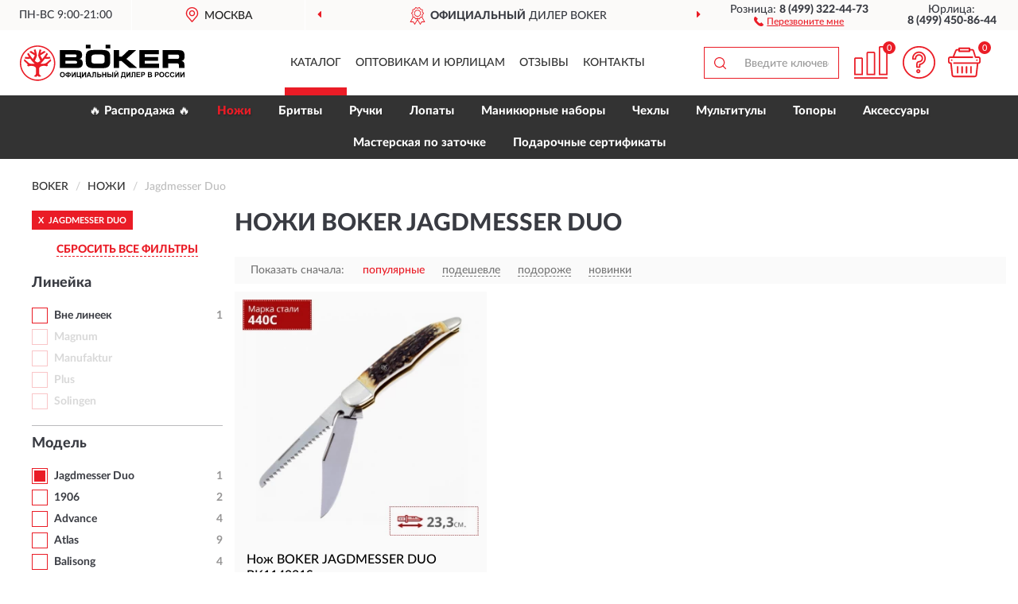

--- FILE ---
content_type: text/html; charset=utf-8
request_url: https://bokershop.ru/nozhi/jagdmesser-duo/
body_size: 18401
content:
<!DOCTYPE html>
<html dir="ltr" lang="ru">
<head>
<meta charset="UTF-8" />
<meta name="viewport" content="width=device-width, initial-scale=1, shrink-to-fit=no" />
<base href="https://bokershop.ru/" />
<link rel="preload" href="catalog/view/fonts/Lato-Medium.woff2" as="font" type="font/woff2" crossorigin="anonymous" />
<link rel="preload" href="catalog/view/fonts/Lato-Heavy.woff2" as="font" type="font/woff2" crossorigin="anonymous" />
<link rel="preload" href="catalog/view/fonts/Lato-Bold.woff2" as="font" type="font/woff2" crossorigin="anonymous" />
<link rel="preload" href="catalog/view/fonts/font-awesome/fonts/fontawesome-webfont.woff2" as="font" type="font/woff2" crossorigin="anonymous" />
<link rel="preload" href="catalog/view/javascript/jquery/jquery.min.js" as="script" type="text/javascript" />
<link rel="preload" href="catalog/view/theme/coloring/assets/bootstrap/css/bootstrap.min.css" as="style" type="text/css" />
<link rel="preload" href="catalog/view/theme/coloring/stylesheet/style.css?ver=68" as="style" type="text/css" />
<title>Ножи BOKER Jagdmesser Duo. Официальный Сайт BOKER в России.</title>
<meta name="description" content="Купить ✅ ножи BOKER (БОКЕР) Jagdmesser Duo ❤️ по низкой цене можно на ❗ Официальном Сайте BOKER с доставкой ✈️ по всей России." /><meta name="yandex-verification" content="c530d4d1987ee5a3" /><meta http-equiv="X-UA-Compatible" content="IE=edge">
<link rel="apple-touch-icon" sizes="76x76" href="favicon-76x76.png" />
<link rel="apple-touch-icon" sizes="192x192" href="favicon-192x192.png" />
<link rel="icon" type="image/png" sizes="192x192" href="favicon-192x192.png" />
<meta name="msapplication-config" content="browserconfig.xml" />
<meta name="theme-color" content="#FFFFFF" />
<link href="https://bokershop.ru/nozhi/jagdmesser-duo/" rel="canonical" />
<script src="catalog/view/javascript/jquery/jquery.min.js"></script>
<link href="catalog/view/theme/coloring/assets/bootstrap/css/bootstrap.min.css" rel="stylesheet" type="text/css" />
<link href="catalog/view/theme/coloring/stylesheet/style.css?ver=68" rel="stylesheet" type="text/css" />
</head>
<body class="product-category category-398">
<header class="nobg">
		<div class="top-menu-bgr-box msk">
		<div class="container">
			<div class="row">
				<div class="working_time col-xs-6 col-sm-3 col-md-3 col-lg-2 text-center">
					<div class="rezim">ПН-ВС 9:00-21:00</div>
				</div>
				<div class="current-city-holder col-xs-6 col-sm-3 col-md-3 col-lg-2 text-center">
					<button type="button" class="btn btn-link current-city"><i></i><span>Москва</span></button>
					<div class="check-city-block">
						<p class="title">Ваш город - <span>Москва</span></p>
						<div class="check-city-button-holder">
							<button class="btn yes-button">Да</button>
							<button class="btn no-button" data-toggle="modal" data-target="#userCity">Выбрать другой город</button>
						</div>
						<p class="check-city-notification">От выбраного города зависят сроки доставки</p>
					</div>	
				</div>
				<div class="top-advantage col-xs-12 text-center msk">
					<div class="advantage" id="advantage_carousel">
						<div class="advantage-block"><span><b>Официальный</b> дилер BOKER</span></div>
						<div class="advantage-block"><span><b>Доставим</b> по всей России</span></div>						<div class="advantage-block"><span><b>Пожизненная</b> гарантия на брак</span></div>					</div>
				</div>
								<div class="header_address col-lg-3 text-center">
					<div class="address">м. Таганская, ул. Большие Каменщики,<br>д. 6, стр. 1<div class="findus"><a href="https://bokershop.ru/contacts"><i></i><span>Как нас найти</span></a></div></div>
				</div>
				<div class="header_phone fl_phone col-xs-6 col-sm-3 col-md-3 col-lg-2 text-center">
					<div class="tel">Розница: <b>8 (499) 322-44-73</b></div>
					<div class="call"><a role="button" class="callme"><i></i><span>Перезвоните мне</span></a></div>
				</div>
				<div class="header_phone ul_phone col-xs-6 col-sm-3 col-md-3 col-lg-2 text-center">
					<div class="tel">Юрлица: <b>8 (499) 450-86-44</b></div>
				</div>
							</div>
		</div>
	</div>
			<div class="header-bgr-box nobg">
		<div class="container">
									<div class="row">
				<div class="logo-block col-md-3 col-sm-12 col-xs-12">
					<div id="logo">
					  					  							<a href="https://bokershop.ru/"><img src="/image/catalog/logo.svg" width="207" height="46" title="BokerShop.ru" alt="BokerShop.ru" class="img-responsive" /></a>
											  					</div>
				</div>
				<div class="catalog-block col-md-5 col-xs-12 text-center">
					<div class="catalog-line text-center">
						<div class="catalog-item text-center">
							<a role="button" onclick="getcatalog();" class="catalog-url">Каталог</a>
						</div>
						<div class="catalog-item text-center">
							<a href="https://bokershop.ru/contacts-opt" class="opt-url">Оптовикам и юрлицам</a>						</div>
						<div class="catalog-item text-center">
													<a href="https://bokershop.ru/allreviews/" class="review-url">Отзывы</a>												</div>
						<div class="catalog-item text-center">
							<a href="https://bokershop.ru/contacts" class="contacts-url">Контакты</a>						</div>
					</div>
				</div>
				<div class="cart-block col-md-2 col-sm-4 col-xs-5 text-center">
					<div class="row">
						<div class="cart-item compare-icon col-xs-4">
							<a rel="nofollow" href="https://bokershop.ru/compare-products/" class="mcompare"><span id="mcompare-total" class="compare-qty">0</span></a>
						</div>
						<div class="cart-item help-icon col-xs-4">
							<a role="button" class="mhelp dropdown-toggle" data-toggle="dropdown"><span style="font-size:0">Справка</span></a>
							<ul class="help-icon-menu dropdown-menu">
								<li><a href="https://bokershop.ru/dostavka"><i class="fa fa-circle"></i> Доставка</a></li>
								<li><a href="https://bokershop.ru/oplata"><i class="fa fa-circle"></i> Оплата</a></li>
								<li><a href="https://bokershop.ru/vozvrat"><i class="fa fa-circle"></i> Возврат</a></li>
							</ul>
						</div>
						<div class="cart-item cart-icon col-xs-4">
							<a rel="nofollow" href="/simplecheckout/" class="mcart"><span id="mcart-total" class="cart-qty">0</span></a>
						</div>
					</div>
				</div>
				<div class="search-block col-md-2 col-sm-8 col-xs-7"><div id="search" class="input-group">
	<span class="input-group-btn"><button type="button" class="btn" id="search-button"><span style="display:block;font-size:0">Поиск</span></button></span>
	<input type="text" name="search" value="" placeholder="Введите ключевое слово" class="form-control" />
</div></div>
			</div>
					</div>
	</div>
			<div class="menu-top-box">
		<div class="container">
			<div id="menu-list-top">
											<div class="menu-item">
					<a href="https://bokershop.ru/rasprodazha/">🔥 Распродажа 🔥</a>				</div>
								<div class="menu-item">
					<a href="https://bokershop.ru/nozhi/" class="active">Ножи</a>				</div>
								<div class="menu-item">
					<a href="https://bokershop.ru/britvy/">Бритвы</a>				</div>
								<div class="menu-item">
					<a href="https://bokershop.ru/takticheskie-ruchki/">Ручки</a>				</div>
								<div class="menu-item">
					<a href="https://bokershop.ru/lopaty/">Лопаты</a>				</div>
								<div class="menu-item">
					<a href="https://bokershop.ru/manikjurnye-nabory/">Маникюрные наборы</a>				</div>
								<div class="menu-item">
					<a href="https://bokershop.ru/chexly/">Чехлы</a>				</div>
								<div class="menu-item">
					<a href="https://bokershop.ru/multituly/">Мультитулы</a>				</div>
								<div class="menu-item">
					<a href="https://bokershop.ru/topory/">Топоры</a>				</div>
								<div class="menu-item">
					<a href="https://bokershop.ru/aksessuary/">Аксессуары</a>				</div>
								<div class="menu-item">
					<a href="https://bokershop.ru/boker/">Мастерская по заточке</a>				</div>
								<div class="menu-item">
					<a href="https://bokershop.ru/podarochnye-sertifikaty/">Подарочные сертификаты</a>				</div>
										</div>
					</div>
    </div>
	</header>
<div class="hidden" id="mapdata" data-lat="55.76" data-lon="37.64"></div>
<div class="hidden" id="mapcity" data-text="Москва" data-kladr="7700000000000" data-zip="115172" data-fias="0c5b2444-70a0-4932-980c-b4dc0d3f02b5"></div>
<div class="hidden" id="userip" data-text="18.219.148.127" data-recook="0"></div>
<div class="container category-page">
  <div class="row">
	<div class="breadcrumb-line col-sm-12">
		<ul class="breadcrumb" itemscope="" itemtype="http://schema.org/BreadcrumbList">
											<li itemscope="" itemprop="itemListElement" itemtype="http://schema.org/ListItem"><a itemprop="item" href="https://bokershop.ru/"><span itemprop="name">BOKER</span></a><meta itemprop="position" content="1" /></li>
														<li itemscope="" itemprop="itemListElement" itemtype="http://schema.org/ListItem"><a itemprop="item" href="https://bokershop.ru/nozhi/"><span itemprop="name">Ножи</span></a><meta itemprop="position" content="2" /></li>
														<li itemscope="" itemprop="itemListElement" itemtype="http://schema.org/ListItem" class="active"><span itemprop="name">Jagdmesser Duo</span><link itemprop="item" href="https://bokershop.ru/nozhi/jagdmesser-duo/" /><meta itemprop="position" content="3" /></li>
							</ul>
	</div>
		<div id="column-left" class="col-md-3 col-sm-4 hidden-xs">
    <div id="panel-filterpro0" class="panel-filterpro">
	<div class="panel panel-default">
		<div class="panel-heading">
						<div class="filterons">
																																																																					<div class="filteron-item" data-text="fi_32_769"><span>X</span> Jagdmesser Duo</div>
																																																																																																																																																																																																																																																																																																																																																																																																																																																																																																																																																																																																																																																																																																																																																																																																																																																																																																																																																																																																																																																																																																																																																																																																																																																																																																																																																																																																																																																																																																																																																																																																																																																																																																																																																																																																																																																																																																																																																																																																																																																																																																																																																																																																																																																																																																																																																																																																																																																																																																																																																																																																																																																																																																																																																																																																																																																																																																																																																																																																																																																																																																																																																																																																																																																																																																																																																																																																																																																																																																																																																																																																																																																														</div>
						<div class="filterclrs">
				<a href="https://bokershop.ru/nozhi/" id="clear_filter" rel="nofollow">СБРОСИТЬ ВСЕ ФИЛЬТРЫ</a>
			</div>
					</div>
		<div class="list-group">
			<div class="filter_groups">			<a role="button" class="list-group-item">Линейка</a>
		<div class="list-group-item">
														<div class="checkbox">
					<label>						<input id="fi_30_838" name="filterpro[30][]" type="checkbox" data-frl="vne-lineek/" value="838" />
						<a href="https://bokershop.ru/nozhi/vne-lineek/" rel="nofollow" class="name">Вне линеек</a><span class="count">1</span>
					</label>
				</div>
																			<div class="checkbox rshaded shaded">
					<label>						<input id="fi_30_389" name="filterpro[30][]" type="checkbox" data-frl="magnum/" value="389" disabled="disabled" />
						<a class="name">Magnum</a><span class="count"></span>
					</label>
				</div>
																			<div class="checkbox rshaded shaded">
					<label>						<input id="fi_30_390" name="filterpro[30][]" type="checkbox" data-frl="manufaktur/" value="390" disabled="disabled" />
						<a class="name">Manufaktur</a><span class="count"></span>
					</label>
				</div>
																			<div class="checkbox rshaded shaded">
					<label>						<input id="fi_30_391" name="filterpro[30][]" type="checkbox" data-frl="plus/" value="391" disabled="disabled" />
						<a class="name">Plus</a><span class="count"></span>
					</label>
				</div>
																			<div class="checkbox rshaded shaded">
					<label>						<input id="fi_30_837" name="filterpro[30][]" type="checkbox" data-frl="solingen1/" value="837" disabled="disabled" />
						<a class="name">Solingen</a><span class="count"></span>
					</label>
				</div>
																</div>
			<a role="button" class="list-group-item">Модель</a>
		<div class="list-group-item">
														<div class="checkbox selected">
					<label>						<input id="fi_32_769" name="filterpro[32][]" type="checkbox" data-frl="jagdmesser-duo/" value="769" checked="checked" />
						<a href="https://bokershop.ru/nozhi/" class="name">Jagdmesser Duo</a><span class="count">1</span>
					</label>
				</div>
																			<div class="checkbox">
					<label>						<input id="fi_32_593" name="filterpro[32][]" type="checkbox" data-frl="1906/" value="593" />
						<a href="https://bokershop.ru/nozhi/1906/" rel="nofollow" class="name">1906</a><span class="count">2</span>
					</label>
				</div>
																			<div class="checkbox">
					<label>						<input id="fi_32_511" name="filterpro[32][]" type="checkbox" data-frl="advance/" value="511" />
						<a href="https://bokershop.ru/nozhi/advance/" rel="nofollow" class="name">Advance</a><span class="count">4</span>
					</label>
				</div>
																			<div class="checkbox noshow hidden">
					<label>						<input id="fi_32_822" name="filterpro[32][]" type="checkbox" data-frl="alluvial/" value="822" />
						<a href="https://bokershop.ru/nozhi/alluvial/" rel="nofollow" class="name">Alluvial</a><span class="count">2</span>
					</label>
				</div>
																			<div class="checkbox noshow hidden">
					<label>						<input id="fi_32_808" name="filterpro[32][]" type="checkbox" data-frl="aluma/" value="808" />
						<a href="https://bokershop.ru/nozhi/aluma/" rel="nofollow" class="name">Aluma</a><span class="count">1</span>
					</label>
				</div>
																			<div class="checkbox noshow hidden">
					<label>						<input id="fi_32_761" name="filterpro[32][]" type="checkbox" data-frl="aphex-mini/" value="761" />
						<a href="https://bokershop.ru/nozhi/aphex-mini/" rel="nofollow" class="name">Aphex Mini</a><span class="count">1</span>
					</label>
				</div>
																			<div class="checkbox">
					<label>						<input id="fi_32_625" name="filterpro[32][]" type="checkbox" data-frl="atlas/" value="625" />
						<a href="https://bokershop.ru/nozhi/atlas/" rel="nofollow" class="name">Atlas</a><span class="count">9</span>
					</label>
				</div>
																			<div class="checkbox noshow hidden">
					<label>						<input id="fi_32_1323" name="filterpro[32][]" type="checkbox" data-frl="atropos/" value="1323" />
						<a href="https://bokershop.ru/nozhi/atropos/" rel="nofollow" class="name">Atropos</a><span class="count">1</span>
					</label>
				</div>
																			<div class="checkbox noshow hidden">
					<label>						<input id="fi_32_427" name="filterpro[32][]" type="checkbox" data-frl="automatic-classic/" value="427" />
						<a href="https://bokershop.ru/nozhi/automatic-classic/" rel="nofollow" class="name">Automatic Classic</a><span class="count">2</span>
					</label>
				</div>
																			<div class="checkbox noshow hidden">
					<label>						<input id="fi_32_869" name="filterpro[32][]" type="checkbox" data-frl="brlw/" value="869" />
						<a href="https://bokershop.ru/nozhi/brlw/" rel="nofollow" class="name">BRLW</a><span class="count">1</span>
					</label>
				</div>
																			<div class="checkbox noshow hidden">
					<label>						<input id="fi_32_416" name="filterpro[32][]" type="checkbox" data-frl="backpacker/" value="416" />
						<a href="https://bokershop.ru/nozhi/backpacker/" rel="nofollow" class="name">Backpacker</a><span class="count">1</span>
					</label>
				</div>
																			<div class="checkbox noshow hidden">
					<label>						<input id="fi_32_800" name="filterpro[32][]" type="checkbox" data-frl="bad-guy/" value="800" />
						<a href="https://bokershop.ru/nozhi/bad-guy/" rel="nofollow" class="name">Bad Guy</a><span class="count">1</span>
					</label>
				</div>
																			<div class="checkbox">
					<label>						<input id="fi_32_417" name="filterpro[32][]" type="checkbox" data-frl="balisong/" value="417" />
						<a href="https://bokershop.ru/nozhi/balisong/" rel="nofollow" class="name">Balisong</a><span class="count">4</span>
					</label>
				</div>
																			<div class="checkbox noshow hidden">
					<label>						<input id="fi_32_1324" name="filterpro[32][]" type="checkbox" data-frl="barchan/" value="1324" />
						<a href="https://bokershop.ru/nozhi/barchan/" rel="nofollow" class="name">Barchan</a><span class="count">1</span>
					</label>
				</div>
																			<div class="checkbox noshow hidden">
					<label>						<input id="fi_32_418" name="filterpro[32][]" type="checkbox" data-frl="barlow/" value="418" />
						<a href="https://bokershop.ru/nozhi/barlow/" rel="nofollow" class="name">Barlow</a><span class="count">18</span>
					</label>
				</div>
																			<div class="checkbox noshow hidden">
					<label>						<input id="fi_32_766" name="filterpro[32][]" type="checkbox" data-frl="barlow-m4-sherman/" value="766" />
						<a href="https://bokershop.ru/nozhi/barlow-m4-sherman/" rel="nofollow" class="name">Barlow M4 Sherman</a><span class="count">1</span>
					</label>
				</div>
																			<div class="checkbox noshow hidden">
					<label>						<input id="fi_32_775" name="filterpro[32][]" type="checkbox" data-frl="barlow-prime/" value="775" />
						<a href="https://bokershop.ru/nozhi/barlow-prime/" rel="nofollow" class="name">Barlow Prime</a><span class="count">2</span>
					</label>
				</div>
																			<div class="checkbox noshow hidden">
					<label>						<input id="fi_32_419" name="filterpro[32][]" type="checkbox" data-frl="black/" value="419" />
						<a href="https://bokershop.ru/nozhi/black/" rel="nofollow" class="name">Black</a><span class="count">9</span>
					</label>
				</div>
																			<div class="checkbox noshow hidden">
					<label>						<input id="fi_32_1322" name="filterpro[32][]" type="checkbox" data-frl="blackjay/" value="1322" />
						<a href="https://bokershop.ru/nozhi/blackjay/" rel="nofollow" class="name">Blackjay</a><span class="count">1</span>
					</label>
				</div>
																			<div class="checkbox noshow hidden">
					<label>						<input id="fi_32_865" name="filterpro[32][]" type="checkbox" data-frl="bluejay/" value="865" />
						<a href="https://bokershop.ru/nozhi/bluejay/" rel="nofollow" class="name">Bluejay</a><span class="count">1</span>
					</label>
				</div>
																			<div class="checkbox noshow hidden">
					<label>						<input id="fi_32_696" name="filterpro[32][]" type="checkbox" data-frl="bonfire1/" value="696" />
						<a href="https://bokershop.ru/nozhi/bonfire1/" rel="nofollow" class="name">Bonfire</a><span class="count">2</span>
					</label>
				</div>
																			<div class="checkbox noshow hidden">
					<label>						<input id="fi_32_821" name="filterpro[32][]" type="checkbox" data-frl="magnum-border-forest-folder/" value="821" />
						<a href="https://bokershop.ru/nozhi/magnum-border-forest-folder/" rel="nofollow" class="name">Border Forest Folder</a><span class="count">1</span>
					</label>
				</div>
																			<div class="checkbox noshow hidden">
					<label>						<input id="fi_32_601" name="filterpro[32][]" type="checkbox" data-frl="boxer/" value="601" />
						<a href="https://bokershop.ru/nozhi/boxer/" rel="nofollow" class="name">Boxer</a><span class="count">7</span>
					</label>
				</div>
																			<div class="checkbox noshow hidden">
					<label>						<input id="fi_32_796" name="filterpro[32][]" type="checkbox" data-frl="brachyptera/" value="796" />
						<a href="https://bokershop.ru/nozhi/brachyptera/" rel="nofollow" class="name">Brachyptera</a><span class="count">1</span>
					</label>
				</div>
																			<div class="checkbox noshow hidden">
					<label>						<input id="fi_32_868" name="filterpro[32][]" type="checkbox" data-frl="bravo-echo/" value="868" />
						<a href="https://bokershop.ru/nozhi/bravo-echo/" rel="nofollow" class="name">Bravo Echo</a><span class="count">1</span>
					</label>
				</div>
																			<div class="checkbox noshow hidden">
					<label>						<input id="fi_32_870" name="filterpro[32][]" type="checkbox" data-frl="bronco/" value="870" />
						<a href="https://bokershop.ru/nozhi/bronco/" rel="nofollow" class="name">Bronco</a><span class="count">3</span>
					</label>
				</div>
																			<div class="checkbox noshow hidden">
					<label>						<input id="fi_32_1329" name="filterpro[32][]" type="checkbox" data-frl="bronco-mini/" value="1329" />
						<a href="https://bokershop.ru/nozhi/bronco-mini/" rel="nofollow" class="name">Bronco Mini</a><span class="count">2</span>
					</label>
				</div>
																			<div class="checkbox noshow hidden">
					<label>						<input id="fi_32_874" name="filterpro[32][]" type="checkbox" data-frl="camp-knife/" value="874" />
						<a href="https://bokershop.ru/nozhi/camp-knife/" rel="nofollow" class="name">Camp Knife</a><span class="count">2</span>
					</label>
				</div>
																			<div class="checkbox noshow hidden">
					<label>						<input id="fi_32_424" name="filterpro[32][]" type="checkbox" data-frl="caracal/" value="424" />
						<a href="https://bokershop.ru/nozhi/caracal/" rel="nofollow" class="name">Caracal</a><span class="count">2</span>
					</label>
				</div>
																			<div class="checkbox noshow hidden">
					<label>						<input id="fi_32_698" name="filterpro[32][]" type="checkbox" data-frl="cataclyst1/" value="698" />
						<a href="https://bokershop.ru/nozhi/cataclyst1/" rel="nofollow" class="name">Cataclyst</a><span class="count">4</span>
					</label>
				</div>
																			<div class="checkbox noshow hidden">
					<label>						<input id="fi_32_515" name="filterpro[32][]" type="checkbox" data-frl="chainsaw-attendant/" value="515" />
						<a href="https://bokershop.ru/nozhi/chainsaw-attendant/" rel="nofollow" class="name">Chainsaw Attendant</a><span class="count">1</span>
					</label>
				</div>
																			<div class="checkbox noshow hidden">
					<label>						<input id="fi_32_516" name="filterpro[32][]" type="checkbox" data-frl="chainsaw-backup-machete/" value="516" />
						<a href="https://bokershop.ru/nozhi/chainsaw-backup-machete/" rel="nofollow" class="name">Chainsaw Backup Machete</a><span class="count">1</span>
					</label>
				</div>
																			<div class="checkbox noshow hidden">
					<label>						<input id="fi_32_518" name="filterpro[32][]" type="checkbox" data-frl="cobalt/" value="518" />
						<a href="https://bokershop.ru/nozhi/cobalt/" rel="nofollow" class="name">Cobalt</a><span class="count">2</span>
					</label>
				</div>
																			<div class="checkbox noshow hidden">
					<label>						<input id="fi_32_883" name="filterpro[32][]" type="checkbox" data-frl="coffin/" value="883" />
						<a href="https://bokershop.ru/nozhi/coffin/" rel="nofollow" class="name">Coffin</a><span class="count">3</span>
					</label>
				</div>
																			<div class="checkbox noshow hidden">
					<label>						<input id="fi_32_1325" name="filterpro[32][]" type="checkbox" data-frl="collection-2025/" value="1325" />
						<a href="https://bokershop.ru/nozhi/collection-2025/" rel="nofollow" class="name">Collection 2025</a><span class="count">1</span>
					</label>
				</div>
																			<div class="checkbox noshow hidden">
					<label>						<input id="fi_32_753" name="filterpro[32][]" type="checkbox" data-frl="connector/" value="753" />
						<a href="https://bokershop.ru/nozhi/connector/" rel="nofollow" class="name">Connector</a><span class="count">2</span>
					</label>
				</div>
																			<div class="checkbox noshow hidden">
					<label>						<input id="fi_32_702" name="filterpro[32][]" type="checkbox" data-frl="core1/" value="702" />
						<a href="https://bokershop.ru/nozhi/core1/" rel="nofollow" class="name">Core</a><span class="count">16</span>
					</label>
				</div>
																			<div class="checkbox noshow hidden">
					<label>						<input id="fi_32_429" name="filterpro[32][]" type="checkbox" data-frl="damascus/" value="429" />
						<a href="https://bokershop.ru/nozhi/damascus/" rel="nofollow" class="name">Damascus</a><span class="count">5</span>
					</label>
				</div>
																			<div class="checkbox noshow hidden">
					<label>						<input id="fi_32_740" name="filterpro[32][]" type="checkbox" data-frl="damast/" value="740" />
						<a href="https://bokershop.ru/nozhi/damast/" rel="nofollow" class="name">Damast</a><span class="count">2</span>
					</label>
				</div>
																			<div class="checkbox noshow hidden">
					<label>						<input id="fi_32_820" name="filterpro[32][]" type="checkbox" data-frl="magnum-deep-canvas/" value="820" />
						<a href="https://bokershop.ru/nozhi/magnum-deep-canvas/" rel="nofollow" class="name">Deep Canvas</a><span class="count">1</span>
					</label>
				</div>
																			<div class="checkbox noshow hidden">
					<label>						<input id="fi_32_433" name="filterpro[32][]" type="checkbox" data-frl="dog-tag/" value="433" />
						<a href="https://bokershop.ru/nozhi/dog-tag/" rel="nofollow" class="name">Dog Tag</a><span class="count">1</span>
					</label>
				</div>
																			<div class="checkbox noshow hidden">
					<label>						<input id="fi_32_833" name="filterpro[32][]" type="checkbox" data-frl="plus-dogleg/" value="833" />
						<a href="https://bokershop.ru/nozhi/plus-dogleg/" rel="nofollow" class="name">Dogleg</a><span class="count">1</span>
					</label>
				</div>
																			<div class="checkbox">
					<label>						<input id="fi_32_703" name="filterpro[32][]" type="checkbox" data-frl="dw-2/" value="703" />
						<a href="https://bokershop.ru/nozhi/dw-2/" rel="nofollow" class="name">Dw-2</a><span class="count">1</span>
					</label>
				</div>
																			<div class="checkbox noshow hidden">
					<label>						<input id="fi_32_1317" name="filterpro[32][]" type="checkbox" data-frl="echidna/" value="1317" />
						<a href="https://bokershop.ru/nozhi/echidna/" rel="nofollow" class="name">Echidna</a><span class="count">1</span>
					</label>
				</div>
																			<div class="checkbox noshow hidden">
					<label>						<input id="fi_32_828" name="filterpro[32][]" type="checkbox" data-frl="plus-elso-folder/" value="828" />
						<a href="https://bokershop.ru/nozhi/plus-elso-folder/" rel="nofollow" class="name">Elso Folder</a><span class="count">1</span>
					</label>
				</div>
																			<div class="checkbox noshow hidden">
					<label>						<input id="fi_32_1318" name="filterpro[32][]" type="checkbox" data-frl="empery/" value="1318" />
						<a href="https://bokershop.ru/nozhi/empery/" rel="nofollow" class="name">Empery</a><span class="count">1</span>
					</label>
				</div>
																			<div class="checkbox noshow hidden">
					<label>						<input id="fi_32_436" name="filterpro[32][]" type="checkbox" data-frl="epicenter/" value="436" />
						<a href="https://bokershop.ru/nozhi/epicenter/" rel="nofollow" class="name">Epicenter</a><span class="count">2</span>
					</label>
				</div>
																			<div class="checkbox noshow hidden">
					<label>						<input id="fi_32_758" name="filterpro[32][]" type="checkbox" data-frl="eternal-classic/" value="758" />
						<a href="https://bokershop.ru/nozhi/eternal-classic/" rel="nofollow" class="name">Eternal Classic</a><span class="count">1</span>
					</label>
				</div>
																			<div class="checkbox noshow hidden">
					<label>						<input id="fi_32_521" name="filterpro[32][]" type="checkbox" data-frl="falun/" value="521" />
						<a href="https://bokershop.ru/nozhi/falun/" rel="nofollow" class="name">Falun</a><span class="count">2</span>
					</label>
				</div>
																			<div class="checkbox noshow hidden">
					<label>						<input id="fi_32_756" name="filterpro[32][]" type="checkbox" data-frl="fieldfolder/" value="756" />
						<a href="https://bokershop.ru/nozhi/fieldfolder/" rel="nofollow" class="name">Fieldfolder</a><span class="count">1</span>
					</label>
				</div>
																			<div class="checkbox">
					<label>						<input id="fi_32_522" name="filterpro[32][]" type="checkbox" data-frl="final-flick-out/" value="522" />
						<a href="https://bokershop.ru/nozhi/final-flick-out/" rel="nofollow" class="name">Final Flick</a><span class="count">1</span>
					</label>
				</div>
																			<div class="checkbox noshow hidden">
					<label>						<input id="fi_32_1314" name="filterpro[32][]" type="checkbox" data-frl="fire-ant/" value="1314" />
						<a href="https://bokershop.ru/nozhi/fire-ant/" rel="nofollow" class="name">Fire Ant</a><span class="count">2</span>
					</label>
				</div>
																			<div class="checkbox noshow hidden">
					<label>						<input id="fi_32_763" name="filterpro[32][]" type="checkbox" data-frl="forest-ranger/" value="763" />
						<a href="https://bokershop.ru/nozhi/forest-ranger/" rel="nofollow" class="name">Forest Ranger</a><span class="count">1</span>
					</label>
				</div>
																			<div class="checkbox noshow hidden">
					<label>						<input id="fi_32_825" name="filterpro[32][]" type="checkbox" data-frl="plus-frnd/" value="825" />
						<a href="https://bokershop.ru/nozhi/plus-frnd/" rel="nofollow" class="name">Frnd</a><span class="count">4</span>
					</label>
				</div>
																			<div class="checkbox noshow hidden">
					<label>						<input id="fi_32_809" name="filterpro[32][]" type="checkbox" data-frl="gekai/" value="809" />
						<a href="https://bokershop.ru/nozhi/gekai/" rel="nofollow" class="name">Gekai</a><span class="count">1</span>
					</label>
				</div>
																			<div class="checkbox noshow hidden">
					<label>						<input id="fi_32_772" name="filterpro[32][]" type="checkbox" data-frl="gemma-damascus/" value="772" />
						<a href="https://bokershop.ru/nozhi/gemma-damascus/" rel="nofollow" class="name">Gemma</a><span class="count">1</span>
					</label>
				</div>
																			<div class="checkbox noshow hidden">
					<label>						<input id="fi_32_934" name="filterpro[32][]" type="checkbox" data-frl="gray-eminence/" value="934" />
						<a href="https://bokershop.ru/nozhi/gray-eminence/" rel="nofollow" class="name">Gray Eminence</a><span class="count">1</span>
					</label>
				</div>
																			<div class="checkbox noshow hidden">
					<label>						<input id="fi_32_803" name="filterpro[32][]" type="checkbox" data-frl="harlock-mini/" value="803" />
						<a href="https://bokershop.ru/nozhi/harlock-mini/" rel="nofollow" class="name">Harlock Mini</a><span class="count">1</span>
					</label>
				</div>
																			<div class="checkbox noshow hidden">
					<label>						<input id="fi_32_831" name="filterpro[32][]" type="checkbox" data-frl="plus-hel-karambit/" value="831" />
						<a href="https://bokershop.ru/nozhi/plus-hel-karambit/" rel="nofollow" class="name">Hel Karambit</a><span class="count">2</span>
					</label>
				</div>
																			<div class="checkbox noshow hidden">
					<label>						<input id="fi_32_805" name="filterpro[32][]" type="checkbox" data-frl="hermod-20/" value="805" />
						<a href="https://bokershop.ru/nozhi/hermod-20/" rel="nofollow" class="name">Hermod 2.0</a><span class="count">1</span>
					</label>
				</div>
																			<div class="checkbox noshow hidden">
					<label>						<input id="fi_32_748" name="filterpro[32][]" type="checkbox" data-frl="icepick-dagger/" value="748" />
						<a href="https://bokershop.ru/nozhi/icepick-dagger/" rel="nofollow" class="name">IcePick Dagger</a><span class="count">1</span>
					</label>
				</div>
																			<div class="checkbox noshow hidden">
					<label>						<input id="fi_32_765" name="filterpro[32][]" type="checkbox" data-frl="iguanodon/" value="765" />
						<a href="https://bokershop.ru/nozhi/iguanodon/" rel="nofollow" class="name">Iguanodon</a><span class="count">1</span>
					</label>
				</div>
																			<div class="checkbox noshow hidden">
					<label>						<input id="fi_32_791" name="filterpro[32][]" type="checkbox" data-frl="jagdmesser-mono-cpm/" value="791" />
						<a href="https://bokershop.ru/nozhi/jagdmesser-mono-cpm/" rel="nofollow" class="name">Jagdmesser Mono CPM</a><span class="count">1</span>
					</label>
				</div>
																			<div class="checkbox noshow hidden">
					<label>						<input id="fi_32_531" name="filterpro[32][]" type="checkbox" data-frl="japanese-iris/" value="531" />
						<a href="https://bokershop.ru/nozhi/japanese-iris/" rel="nofollow" class="name">Japanese Iris</a><span class="count">1</span>
					</label>
				</div>
																			<div class="checkbox">
					<label>						<input id="fi_32_733" name="filterpro[32][]" type="checkbox" data-frl="kaizen/" value="733" />
						<a href="https://bokershop.ru/nozhi/kaizen/" rel="nofollow" class="name">Kaizen</a><span class="count">4</span>
					</label>
				</div>
																			<div class="checkbox noshow hidden">
					<label>						<input id="fi_32_451" name="filterpro[32][]" type="checkbox" data-frl="kihon/" value="451" />
						<a href="https://bokershop.ru/nozhi/kihon/" rel="nofollow" class="name">Kihon</a><span class="count">13</span>
					</label>
				</div>
																			<div class="checkbox noshow hidden">
					<label>						<input id="fi_32_600" name="filterpro[32][]" type="checkbox" data-frl="knivgar-black/" value="600" />
						<a href="https://bokershop.ru/nozhi/knivgar-black/" rel="nofollow" class="name">Knivgar</a><span class="count">2</span>
					</label>
				</div>
																			<div class="checkbox">
					<label>						<input id="fi_32_453" name="filterpro[32][]" type="checkbox" data-frl="kwaiken/" value="453" />
						<a href="https://bokershop.ru/nozhi/kwaiken/" rel="nofollow" class="name">Kwaiken</a><span class="count">26</span>
					</label>
				</div>
																			<div class="checkbox noshow hidden">
					<label>						<input id="fi_32_704" name="filterpro[32][]" type="checkbox" data-frl="kyoto1/" value="704" />
						<a href="https://bokershop.ru/nozhi/kyoto1/" rel="nofollow" class="name">Kyoto</a><span class="count">1</span>
					</label>
				</div>
																			<div class="checkbox noshow hidden">
					<label>						<input id="fi_32_1313" name="filterpro[32][]" type="checkbox" data-frl="lefti/" value="1313" />
						<a href="https://bokershop.ru/nozhi/lefti/" rel="nofollow" class="name">Lefti</a><span class="count">1</span>
					</label>
				</div>
																			<div class="checkbox noshow hidden">
					<label>						<input id="fi_32_456" name="filterpro[32][]" type="checkbox" data-frl="leopard-damast/" value="456" />
						<a href="https://bokershop.ru/nozhi/leopard-damast/" rel="nofollow" class="name">Leopard-Damast</a><span class="count">4</span>
					</label>
				</div>
																			<div class="checkbox noshow hidden">
					<label>						<input id="fi_32_759" name="filterpro[32][]" type="checkbox" data-frl="lhotak-eagle/" value="759" />
						<a href="https://bokershop.ru/nozhi/lhotak-eagle/" rel="nofollow" class="name">Lhotak Eagle</a><span class="count">1</span>
					</label>
				</div>
																			<div class="checkbox noshow hidden">
					<label>						<input id="fi_32_760" name="filterpro[32][]" type="checkbox" data-frl="lhotak-falcon/" value="760" />
						<a href="https://bokershop.ru/nozhi/lhotak-falcon/" rel="nofollow" class="name">Lhotak Falcon</a><span class="count">1</span>
					</label>
				</div>
																			<div class="checkbox noshow hidden">
					<label>						<input id="fi_32_460" name="filterpro[32][]" type="checkbox" data-frl="lockback-bubinga/" value="460" />
						<a href="https://bokershop.ru/nozhi/lockback-bubinga/" rel="nofollow" class="name">Lockback Bubinga</a><span class="count">1</span>
					</label>
				</div>
																			<div class="checkbox noshow hidden">
					<label>						<input id="fi_32_561" name="filterpro[32][]" type="checkbox" data-frl="lrf/" value="561" />
						<a href="https://bokershop.ru/nozhi/lrf/" rel="nofollow" class="name">Lrf</a><span class="count">3</span>
					</label>
				</div>
																			<div class="checkbox noshow hidden">
					<label>						<input id="fi_32_829" name="filterpro[32][]" type="checkbox" data-frl="plus-merk/" value="829" />
						<a href="https://bokershop.ru/nozhi/plus-merk/" rel="nofollow" class="name">M.E.R.K.</a><span class="count">1</span>
					</label>
				</div>
																			<div class="checkbox noshow hidden">
					<label>						<input id="fi_32_742" name="filterpro[32][]" type="checkbox" data-frl="m4-sherman-damascus/" value="742" />
						<a href="https://bokershop.ru/nozhi/m4-sherman-damascus/" rel="nofollow" class="name">M4 Sherman-Damascus</a><span class="count">1</span>
					</label>
				</div>
																			<div class="checkbox noshow hidden">
					<label>						<input id="fi_32_1315" name="filterpro[32][]" type="checkbox" data-frl="mek/" value="1315" />
						<a href="https://bokershop.ru/nozhi/mek/" rel="nofollow" class="name">MEK</a><span class="count">1</span>
					</label>
				</div>
																			<div class="checkbox noshow hidden">
					<label>						<input id="fi_32_981" name="filterpro[32][]" type="checkbox" data-frl="meisterklinge-damast/" value="981" />
						<a href="https://bokershop.ru/nozhi/meisterklinge-damast/" rel="nofollow" class="name">Meisterklinge Damast</a><span class="count">5</span>
					</label>
				</div>
																			<div class="checkbox noshow hidden">
					<label>						<input id="fi_32_816" name="filterpro[32][]" type="checkbox" data-frl="micro-tracker/" value="816" />
						<a href="https://bokershop.ru/nozhi/micro-tracker/" rel="nofollow" class="name">Micro Tracker</a><span class="count">3</span>
					</label>
				</div>
																			<div class="checkbox noshow hidden">
					<label>						<input id="fi_32_983" name="filterpro[32][]" type="checkbox" data-frl="micro-usb-otf/" value="983" />
						<a href="https://bokershop.ru/nozhi/micro-usb-otf/" rel="nofollow" class="name">Micro USB OTF</a><span class="count">2</span>
					</label>
				</div>
																			<div class="checkbox noshow hidden">
					<label>						<input id="fi_32_705" name="filterpro[32][]" type="checkbox" data-frl="miyu/" value="705" />
						<a href="https://bokershop.ru/nozhi/miyu/" rel="nofollow" class="name">Miyu</a><span class="count">2</span>
					</label>
				</div>
																			<div class="checkbox noshow hidden">
					<label>						<input id="fi_32_546" name="filterpro[32][]" type="checkbox" data-frl="mobius/" value="546" />
						<a href="https://bokershop.ru/nozhi/mobius/" rel="nofollow" class="name">Mobius</a><span class="count">1</span>
					</label>
				</div>
																			<div class="checkbox noshow hidden">
					<label>						<input id="fi_32_706" name="filterpro[32][]" type="checkbox" data-frl="most-wanted1/" value="706" />
						<a href="https://bokershop.ru/nozhi/most-wanted1/" rel="nofollow" class="name">Most Wanted</a><span class="count">1</span>
					</label>
				</div>
																			<div class="checkbox noshow hidden">
					<label>						<input id="fi_32_827" name="filterpro[32][]" type="checkbox" data-frl="plus-nahal/" value="827" />
						<a href="https://bokershop.ru/nozhi/plus-nahal/" rel="nofollow" class="name">Nahal</a><span class="count">1</span>
					</label>
				</div>
																			<div class="checkbox noshow hidden">
					<label>						<input id="fi_32_990" name="filterpro[32][]" type="checkbox" data-frl="naturensohne-mk/" value="990" />
						<a href="https://bokershop.ru/nozhi/naturensohne-mk/" rel="nofollow" class="name">Naturensohne MK</a><span class="count">1</span>
					</label>
				</div>
																			<div class="checkbox noshow hidden">
					<label>						<input id="fi_32_607" name="filterpro[32][]" type="checkbox" data-frl="nebula/" value="607" />
						<a href="https://bokershop.ru/nozhi/nebula/" rel="nofollow" class="name">Nebula</a><span class="count">1</span>
					</label>
				</div>
																			<div class="checkbox noshow hidden">
					<label>						<input id="fi_32_746" name="filterpro[32][]" type="checkbox" data-frl="neptis/" value="746" />
						<a href="https://bokershop.ru/nozhi/neptis/" rel="nofollow" class="name">Neptis</a><span class="count">1</span>
					</label>
				</div>
																			<div class="checkbox noshow hidden">
					<label>						<input id="fi_32_745" name="filterpro[32][]" type="checkbox" data-frl="nice/" value="745" />
						<a href="https://bokershop.ru/nozhi/nice/" rel="nofollow" class="name">Nice</a><span class="count">1</span>
					</label>
				</div>
																			<div class="checkbox noshow hidden">
					<label>						<input id="fi_32_549" name="filterpro[32][]" type="checkbox" data-frl="nori-cf/" value="549" />
						<a href="https://bokershop.ru/nozhi/nori-cf/" rel="nofollow" class="name">Nori Cf</a><span class="count">2</span>
					</label>
				</div>
																			<div class="checkbox noshow hidden">
					<label>						<input id="fi_32_817" name="filterpro[32][]" type="checkbox" data-frl="nubilum/" value="817" />
						<a href="https://bokershop.ru/nozhi/nubilum/" rel="nofollow" class="name">Nubilum</a><span class="count">1</span>
					</label>
				</div>
																			<div class="checkbox noshow hidden">
					<label>						<input id="fi_32_554" name="filterpro[32][]" type="checkbox" data-frl="outdoor-cuisine/" value="554" />
						<a href="https://bokershop.ru/nozhi/outdoor-cuisine/" rel="nofollow" class="name">Outdoor Cuisine</a><span class="count">1</span>
					</label>
				</div>
																			<div class="checkbox noshow hidden">
					<label>						<input id="fi_32_465" name="filterpro[32][]" type="checkbox" data-frl="pakka-hunter/" value="465" />
						<a href="https://bokershop.ru/nozhi/pakka-hunter/" rel="nofollow" class="name">Pakka Hunter</a><span class="count">1</span>
					</label>
				</div>
																			<div class="checkbox noshow hidden">
					<label>						<input id="fi_32_832" name="filterpro[32][]" type="checkbox" data-frl="plus-strike-damascus/" value="832" />
						<a href="https://bokershop.ru/nozhi/plus-strike-damascus/" rel="nofollow" class="name">Plus Strike Damascus</a><span class="count">1</span>
					</label>
				</div>
																			<div class="checkbox noshow hidden">
					<label>						<input id="fi_32_735" name="filterpro[32][]" type="checkbox" data-frl="pocket-smatchet/" value="735" />
						<a href="https://bokershop.ru/nozhi/pocket-smatchet/" rel="nofollow" class="name">Pocket Smatchet</a><span class="count">1</span>
					</label>
				</div>
																			<div class="checkbox noshow hidden">
					<label>						<input id="fi_32_1005" name="filterpro[32][]" type="checkbox" data-frl="poke/" value="1005" />
						<a href="https://bokershop.ru/nozhi/poke/" rel="nofollow" class="name">Poke</a><span class="count">1</span>
					</label>
				</div>
																			<div class="checkbox noshow hidden">
					<label>						<input id="fi_32_1011" name="filterpro[32][]" type="checkbox" data-frl="rekin/" value="1011" />
						<a href="https://bokershop.ru/nozhi/rekin/" rel="nofollow" class="name">Rekin</a><span class="count">1</span>
					</label>
				</div>
																			<div class="checkbox noshow hidden">
					<label>						<input id="fi_32_1015" name="filterpro[32][]" type="checkbox" data-frl="rockstub/" value="1015" />
						<a href="https://bokershop.ru/nozhi/rockstub/" rel="nofollow" class="name">Rockstub</a><span class="count">2</span>
					</label>
				</div>
																			<div class="checkbox noshow hidden">
					<label>						<input id="fi_32_710" name="filterpro[32][]" type="checkbox" data-frl="rubico1/" value="710" />
						<a href="https://bokershop.ru/nozhi/rubico1/" rel="nofollow" class="name">Rubico</a><span class="count">2</span>
					</label>
				</div>
																			<div class="checkbox noshow hidden">
					<label>						<input id="fi_32_1018" name="filterpro[32][]" type="checkbox" data-frl="rusticus/" value="1018" />
						<a href="https://bokershop.ru/nozhi/rusticus/" rel="nofollow" class="name">Rusticus</a><span class="count">2</span>
					</label>
				</div>
																			<div class="checkbox noshow hidden">
					<label>						<input id="fi_32_757" name="filterpro[32][]" type="checkbox" data-frl="sfp-tactical-folder/" value="757" />
						<a href="https://bokershop.ru/nozhi/sfp-tactical-folder/" rel="nofollow" class="name">SFP Tactical Folder</a><span class="count">1</span>
					</label>
				</div>
																			<div class="checkbox noshow hidden">
					<label>						<input id="fi_32_1022" name="filterpro[32][]" type="checkbox" data-frl="sandwich-knife/" value="1022" />
						<a href="https://bokershop.ru/nozhi/sandwich-knife/" rel="nofollow" class="name">Sandwich Knife</a><span class="count">9</span>
					</label>
				</div>
																			<div class="checkbox">
					<label>						<input id="fi_32_474" name="filterpro[32][]" type="checkbox" data-frl="savior/" value="474" />
						<a href="https://bokershop.ru/nozhi/savior/" rel="nofollow" class="name">Savior</a><span class="count">2</span>
					</label>
				</div>
																			<div class="checkbox noshow hidden">
					<label>						<input id="fi_32_824" name="filterpro[32][]" type="checkbox" data-frl="scalpel/" value="824" />
						<a href="https://bokershop.ru/nozhi/scalpel/" rel="nofollow" class="name">Scalpel</a><span class="count">1</span>
					</label>
				</div>
																			<div class="checkbox noshow hidden">
					<label>						<input id="fi_32_713" name="filterpro[32][]" type="checkbox" data-frl="screaming-skull1/" value="713" />
						<a href="https://bokershop.ru/nozhi/screaming-skull1/" rel="nofollow" class="name">Screaming Skull</a><span class="count">1</span>
					</label>
				</div>
																			<div class="checkbox noshow hidden">
					<label>						<input id="fi_32_764" name="filterpro[32][]" type="checkbox" data-frl="shadow/" value="764" />
						<a href="https://bokershop.ru/nozhi/shadow/" rel="nofollow" class="name">Shadow</a><span class="count">1</span>
					</label>
				</div>
																			<div class="checkbox noshow hidden">
					<label>						<input id="fi_32_715" name="filterpro[32][]" type="checkbox" data-frl="shamsher1/" value="715" />
						<a href="https://bokershop.ru/nozhi/shamsher1/" rel="nofollow" class="name">Shamsher</a><span class="count">2</span>
					</label>
				</div>
																			<div class="checkbox noshow hidden">
					<label>						<input id="fi_32_1307" name="filterpro[32][]" type="checkbox" data-frl="shango/" value="1307" />
						<a href="https://bokershop.ru/nozhi/shango/" rel="nofollow" class="name">Shango</a><span class="count">1</span>
					</label>
				</div>
																			<div class="checkbox noshow hidden">
					<label>						<input id="fi_32_1028" name="filterpro[32][]" type="checkbox" data-frl="sherman/" value="1028" />
						<a href="https://bokershop.ru/nozhi/sherman/" rel="nofollow" class="name">Sherman</a><span class="count">1</span>
					</label>
				</div>
																			<div class="checkbox noshow hidden">
					<label>						<input id="fi_32_1032" name="filterpro[32][]" type="checkbox" data-frl="skeksis/" value="1032" />
						<a href="https://bokershop.ru/nozhi/skeksis/" rel="nofollow" class="name">Skeksis</a><span class="count">1</span>
					</label>
				</div>
																			<div class="checkbox noshow hidden">
					<label>						<input id="fi_32_483" name="filterpro[32][]" type="checkbox" data-frl="spike/" value="483" />
						<a href="https://bokershop.ru/nozhi/spike/" rel="nofollow" class="name">Spike</a><span class="count">1</span>
					</label>
				</div>
																			<div class="checkbox noshow hidden">
					<label>						<input id="fi_32_718" name="filterpro[32][]" type="checkbox" data-frl="spilo1/" value="718" />
						<a href="https://bokershop.ru/nozhi/spilo1/" rel="nofollow" class="name">Spilo</a><span class="count">1</span>
					</label>
				</div>
																			<div class="checkbox noshow hidden">
					<label>						<input id="fi_32_598" name="filterpro[32][]" type="checkbox" data-frl="starfighter-2/" value="598" />
						<a href="https://bokershop.ru/nozhi/starfighter-2/" rel="nofollow" class="name">Starfighter 2</a><span class="count">2</span>
					</label>
				</div>
																			<div class="checkbox noshow hidden">
					<label>						<input id="fi_32_818" name="filterpro[32][]" type="checkbox" data-frl="stereo/" value="818" />
						<a href="https://bokershop.ru/nozhi/stereo/" rel="nofollow" class="name">Stereo</a><span class="count">1</span>
					</label>
				</div>
																			<div class="checkbox noshow hidden">
					<label>						<input id="fi_32_591" name="filterpro[32][]" type="checkbox" data-frl="stiletto/" value="591" />
						<a href="https://bokershop.ru/nozhi/stiletto/" rel="nofollow" class="name">Stiletto</a><span class="count">1</span>
					</label>
				</div>
																			<div class="checkbox noshow hidden">
					<label>						<input id="fi_32_539" name="filterpro[32][]" type="checkbox" data-frl="straight-brother/" value="539" />
						<a href="https://bokershop.ru/nozhi/straight-brother/" rel="nofollow" class="name">Straight</a><span class="count">2</span>
					</label>
				</div>
																			<div class="checkbox">
					<label>						<input id="fi_32_486" name="filterpro[32][]" type="checkbox" data-frl="strike/" value="486" />
						<a href="https://bokershop.ru/nozhi/strike/" rel="nofollow" class="name">Strike</a><span class="count">4</span>
					</label>
				</div>
																			<div class="checkbox noshow hidden">
					<label>						<input id="fi_32_487" name="filterpro[32][]" type="checkbox" data-frl="subcom/" value="487" />
						<a href="https://bokershop.ru/nozhi/subcom/" rel="nofollow" class="name">Subcom</a><span class="count">3</span>
					</label>
				</div>
																			<div class="checkbox noshow hidden">
					<label>						<input id="fi_32_1053" name="filterpro[32][]" type="checkbox" data-frl="swoopy/" value="1053" />
						<a href="https://bokershop.ru/nozhi/swoopy/" rel="nofollow" class="name">Swoopy</a><span class="count">1</span>
					</label>
				</div>
																			<div class="checkbox noshow hidden">
					<label>						<input id="fi_32_1067" name="filterpro[32][]" type="checkbox" data-frl="trppr/" value="1067" />
						<a href="https://bokershop.ru/nozhi/trppr/" rel="nofollow" class="name">TRPPR</a><span class="count">3</span>
					</label>
				</div>
																			<div class="checkbox noshow hidden">
					<label>						<input id="fi_32_1308" name="filterpro[32][]" type="checkbox" data-frl="tac-master/" value="1308" />
						<a href="https://bokershop.ru/nozhi/tac-master/" rel="nofollow" class="name">Tac-Master</a><span class="count">1</span>
					</label>
				</div>
																			<div class="checkbox noshow hidden">
					<label>						<input id="fi_32_797" name="filterpro[32][]" type="checkbox" data-frl="the-milled-one/" value="797" />
						<a href="https://bokershop.ru/nozhi/the-milled-one/" rel="nofollow" class="name">The Milled One</a><span class="count">1</span>
					</label>
				</div>
																			<div class="checkbox noshow hidden">
					<label>						<input id="fi_32_773" name="filterpro[32][]" type="checkbox" data-frl="tiger-damascus/" value="773" />
						<a href="https://bokershop.ru/nozhi/tiger-damascus/" rel="nofollow" class="name">Tiger-Damascus</a><span class="count">1</span>
					</label>
				</div>
																			<div class="checkbox noshow hidden">
					<label>						<input id="fi_32_724" name="filterpro[32][]" type="checkbox" data-frl="tirpitz-damascus/" value="724" />
						<a href="https://bokershop.ru/nozhi/tirpitz-damascus/" rel="nofollow" class="name">Tirpitz-Damascus</a><span class="count">2</span>
					</label>
				</div>
																			<div class="checkbox noshow hidden">
					<label>						<input id="fi_32_725" name="filterpro[32][]" type="checkbox" data-frl="tirpitz-damast/" value="725" />
						<a href="https://bokershop.ru/nozhi/tirpitz-damast/" rel="nofollow" class="name">Tirpitz-Damast</a><span class="count">1</span>
					</label>
				</div>
																			<div class="checkbox noshow hidden">
					<label>						<input id="fi_32_819" name="filterpro[32][]" type="checkbox" data-frl="toxicofera/" value="819" />
						<a href="https://bokershop.ru/nozhi/toxicofera/" rel="nofollow" class="name">Toxicofera</a><span class="count">1</span>
					</label>
				</div>
																			<div class="checkbox noshow hidden">
					<label>						<input id="fi_32_496" name="filterpro[32][]" type="checkbox" data-frl="trapper/" value="496" />
						<a href="https://bokershop.ru/nozhi/trapper/" rel="nofollow" class="name">Trapper</a><span class="count">19</span>
					</label>
				</div>
																			<div class="checkbox noshow hidden">
					<label>						<input id="fi_32_1326" name="filterpro[32][]" type="checkbox" data-frl="usb-otf-20/" value="1326" />
						<a href="https://bokershop.ru/nozhi/usb-otf-20/" rel="nofollow" class="name">USB OTF 2.0</a><span class="count">3</span>
					</label>
				</div>
																			<div class="checkbox noshow hidden">
					<label>						<input id="fi_32_1070" name="filterpro[32][]" type="checkbox" data-frl="undertow/" value="1070" />
						<a href="https://bokershop.ru/nozhi/undertow/" rel="nofollow" class="name">Undertow</a><span class="count">1</span>
					</label>
				</div>
																			<div class="checkbox noshow hidden">
					<label>						<input id="fi_32_501" name="filterpro[32][]" type="checkbox" data-frl="urban-survival/" value="501" />
						<a href="https://bokershop.ru/nozhi/urban-survival/" rel="nofollow" class="name">Urban Survival</a><span class="count">1</span>
					</label>
				</div>
																			<div class="checkbox noshow hidden">
					<label>						<input id="fi_32_762" name="filterpro[32][]" type="checkbox" data-frl="urban-tank/" value="762" />
						<a href="https://bokershop.ru/nozhi/urban-tank/" rel="nofollow" class="name">Urban Tank</a><span class="count">1</span>
					</label>
				</div>
																			<div class="checkbox noshow hidden">
					<label>						<input id="fi_32_502" name="filterpro[32][]" type="checkbox" data-frl="urban-trapper/" value="502" />
						<a href="https://bokershop.ru/nozhi/urban-trapper/" rel="nofollow" class="name">Urban Trapper</a><span class="count">16</span>
					</label>
				</div>
																			<div class="checkbox noshow hidden">
					<label>						<input id="fi_32_1075" name="filterpro[32][]" type="checkbox" data-frl="veloc/" value="1075" />
						<a href="https://bokershop.ru/nozhi/veloc/" rel="nofollow" class="name">Veloc</a><span class="count">1</span>
					</label>
				</div>
																			<div class="checkbox noshow hidden">
					<label>						<input id="fi_32_810" name="filterpro[32][]" type="checkbox" data-frl="vigtig/" value="810" />
						<a href="https://bokershop.ru/nozhi/vigtig/" rel="nofollow" class="name">Vigtig</a><span class="count">3</span>
					</label>
				</div>
																			<div class="checkbox noshow hidden">
					<label>						<input id="fi_32_741" name="filterpro[32][]" type="checkbox" data-frl="yokai/" value="741" />
						<a href="https://bokershop.ru/nozhi/yokai/" rel="nofollow" class="name">Yokai</a><span class="count">1</span>
					</label>
				</div>
																			<div class="checkbox noshow hidden">
					<label>						<input id="fi_32_755" name="filterpro[32][]" type="checkbox" data-frl="zenshin/" value="755" />
						<a href="https://bokershop.ru/nozhi/zenshin/" rel="nofollow" class="name">Zenshin</a><span class="count">2</span>
					</label>
				</div>
																			<div class="checkbox rshaded noshow hidden">
					<label>						<input id="fi_32_406" name="filterpro[32][]" type="checkbox" data-frl="20-20/" value="406" />
						<a href="https://bokershop.ru/nozhi/20-20/" rel="nofollow" class="name">20-20</a><span class="count">6</span>
					</label>
				</div>
																			<div class="checkbox rshaded noshow hidden">
					<label>						<input id="fi_32_407" name="filterpro[32][]" type="checkbox" data-frl="a2/" value="407" />
						<a href="https://bokershop.ru/nozhi/a2/" rel="nofollow" class="name">A2</a><span class="count">2</span>
					</label>
				</div>
																			<div class="checkbox rshaded noshow hidden">
					<label>						<input id="fi_32_410" name="filterpro[32][]" type="checkbox" data-frl="aks-74/" value="410" />
						<a href="https://bokershop.ru/nozhi/aks-74/" rel="nofollow" class="name">AKS-74</a><span class="count">1</span>
					</label>
				</div>
																			<div class="checkbox rshaded noshow hidden">
					<label>						<input id="fi_32_510" name="filterpro[32][]" type="checkbox" data-frl="accomplice/" value="510" />
						<a href="https://bokershop.ru/nozhi/accomplice/" rel="nofollow" class="name">Accomplice</a><span class="count">1</span>
					</label>
				</div>
																			<div class="checkbox rshaded noshow hidden">
					<label>						<input id="fi_32_512" name="filterpro[32][]" type="checkbox" data-frl="air-force-pilot-survival/" value="512" />
						<a href="https://bokershop.ru/nozhi/air-force-pilot-survival/" rel="nofollow" class="name">Air Force</a><span class="count">1</span>
					</label>
				</div>
																			<div class="checkbox rshaded noshow hidden">
					<label>						<input id="fi_32_513" name="filterpro[32][]" type="checkbox" data-frl="aircraft-engineer/" value="513" />
						<a href="https://bokershop.ru/nozhi/aircraft-engineer/" rel="nofollow" class="name">Aircraft Engineer</a><span class="count">1</span>
					</label>
				</div>
																			<div class="checkbox rshaded noshow hidden">
					<label>						<input id="fi_32_790" name="filterpro[32][]" type="checkbox" data-frl="allzweckmesser/" value="790" />
						<a href="https://bokershop.ru/nozhi/allzweckmesser/" rel="nofollow" class="name">Allzweckmesser</a><span class="count">1</span>
					</label>
				</div>
																			<div class="checkbox rshaded noshow hidden">
					<label>						<input id="fi_32_605" name="filterpro[32][]" type="checkbox" data-frl="anso-67-pro/" value="605" />
						<a href="https://bokershop.ru/nozhi/anso-67-pro/" rel="nofollow" class="name">Anso 67 Pro</a><span class="count">1</span>
					</label>
				</div>
																			<div class="checkbox rshaded noshow hidden">
					<label>						<input id="fi_32_514" name="filterpro[32][]" type="checkbox" data-frl="ashigaru/" value="514" />
						<a href="https://bokershop.ru/nozhi/ashigaru/" rel="nofollow" class="name">Ashigaru</a><span class="count">1</span>
					</label>
				</div>
																			<div class="checkbox rshaded noshow hidden">
					<label>						<input id="fi_32_413" name="filterpro[32][]" type="checkbox" data-frl="aurora/" value="413" />
						<a href="https://bokershop.ru/nozhi/aurora/" rel="nofollow" class="name">Aurora</a><span class="count">1</span>
					</label>
				</div>
																			<div class="checkbox rshaded noshow hidden">
					<label>						<input id="fi_32_414" name="filterpro[32][]" type="checkbox" data-frl="b-b/" value="414" />
						<a href="https://bokershop.ru/nozhi/b-b/" rel="nofollow" class="name">B&amp;B</a><span class="count">1</span>
					</label>
				</div>
																			<div class="checkbox rshaded noshow hidden">
					<label>						<input id="fi_32_415" name="filterpro[32][]" type="checkbox" data-frl="bat-man/" value="415" />
						<a href="https://bokershop.ru/nozhi/bat-man/" rel="nofollow" class="name">B@T-MAN</a><span class="count">1</span>
					</label>
				</div>
																			<div class="checkbox rshaded noshow hidden">
					<label>						<input id="fi_32_806" name="filterpro[32][]" type="checkbox" data-frl="baba-yaga/" value="806" />
						<a href="https://bokershop.ru/nozhi/baba-yaga/" rel="nofollow" class="name">Baba Yaga</a><span class="count">1</span>
					</label>
				</div>
																			<div class="checkbox rshaded noshow hidden">
					<label>						<input id="fi_32_855" name="filterpro[32][]" type="checkbox" data-frl="bad-moon/" value="855" />
						<a href="https://bokershop.ru/nozhi/bad-moon/" rel="nofollow" class="name">Bad Moon</a><span class="count">1</span>
					</label>
				</div>
																			<div class="checkbox rshaded noshow hidden">
					<label>						<input id="fi_32_730" name="filterpro[32][]" type="checkbox" data-frl="barlow-burlap-micarta/" value="730" />
						<a href="https://bokershop.ru/nozhi/barlow-burlap-micarta/" rel="nofollow" class="name">Barlow Burlap Micarta</a><span class="count">2</span>
					</label>
				</div>
																			<div class="checkbox rshaded noshow hidden">
					<label>						<input id="fi_32_767" name="filterpro[32][]" type="checkbox" data-frl="barlow-integral/" value="767" />
						<a href="https://bokershop.ru/nozhi/barlow-integral/" rel="nofollow" class="name">Barlow Integral</a><span class="count">3</span>
					</label>
				</div>
																			<div class="checkbox rshaded noshow hidden">
					<label>						<input id="fi_32_835" name="filterpro[32][]" type="checkbox" data-frl="beetle/" value="835" />
						<a href="https://bokershop.ru/nozhi/beetle/" rel="nofollow" class="name">Beetle</a><span class="count">1</span>
					</label>
				</div>
																			<div class="checkbox rshaded noshow hidden">
					<label>						<input id="fi_32_826" name="filterpro[32][]" type="checkbox" data-frl="plus-bend/" value="826" />
						<a href="https://bokershop.ru/nozhi/plus-bend/" rel="nofollow" class="name">Bend</a><span class="count">1</span>
					</label>
				</div>
																			<div class="checkbox rshaded noshow hidden">
					<label>						<input id="fi_32_420" name="filterpro[32][]" type="checkbox" data-frl="blue/" value="420" />
						<a href="https://bokershop.ru/nozhi/blue/" rel="nofollow" class="name">Blue</a><span class="count">6</span>
					</label>
				</div>
																			<div class="checkbox rshaded noshow hidden">
					<label>						<input id="fi_32_812" name="filterpro[32][]" type="checkbox" data-frl="boston-slipjoint/" value="812" />
						<a href="https://bokershop.ru/nozhi/boston-slipjoint/" rel="nofollow" class="name">Boston Slipjoint</a><span class="count">1</span>
					</label>
				</div>
																			<div class="checkbox rshaded noshow hidden">
					<label>						<input id="fi_32_697" name="filterpro[32][]" type="checkbox" data-frl="boy-scout-stag1/" value="697" />
						<a href="https://bokershop.ru/nozhi/boy-scout-stag1/" rel="nofollow" class="name">Boy Scout</a><span class="count">1</span>
					</label>
				</div>
																			<div class="checkbox rshaded noshow hidden">
					<label>						<input id="fi_32_532" name="filterpro[32][]" type="checkbox" data-frl="breaking-glass/" value="532" />
						<a href="https://bokershop.ru/nozhi/breaking-glass/" rel="nofollow" class="name">Breaking Glass</a><span class="count">1</span>
					</label>
				</div>
																			<div class="checkbox rshaded noshow hidden">
					<label>						<input id="fi_32_533" name="filterpro[32][]" type="checkbox" data-frl="brutus/" value="533" />
						<a href="https://bokershop.ru/nozhi/brutus/" rel="nofollow" class="name">Brutus</a><span class="count">1</span>
					</label>
				</div>
																			<div class="checkbox rshaded noshow hidden">
					<label>						<input id="fi_32_421" name="filterpro[32][]" type="checkbox" data-frl="buddy/" value="421" />
						<a href="https://bokershop.ru/nozhi/buddy/" rel="nofollow" class="name">Buddy</a><span class="count">1</span>
					</label>
				</div>
																			<div class="checkbox rshaded noshow hidden">
					<label>						<input id="fi_32_422" name="filterpro[32][]" type="checkbox" data-frl="bullpup/" value="422" />
						<a href="https://bokershop.ru/nozhi/bullpup/" rel="nofollow" class="name">Bullpup</a><span class="count">1</span>
					</label>
				</div>
																			<div class="checkbox rshaded noshow hidden">
					<label>						<input id="fi_32_426" name="filterpro[32][]" type="checkbox" data-frl="cfm-a1/" value="426" />
						<a href="https://bokershop.ru/nozhi/cfm-a1/" rel="nofollow" class="name">CFM-A</a><span class="count">1</span>
					</label>
				</div>
																			<div class="checkbox rshaded noshow hidden">
					<label>						<input id="fi_32_425" name="filterpro[32][]" type="checkbox" data-frl="carbon-frame/" value="425" />
						<a href="https://bokershop.ru/nozhi/carbon-frame/" rel="nofollow" class="name">Carbon Frame</a><span class="count">1</span>
					</label>
				</div>
																			<div class="checkbox rshaded noshow hidden">
					<label>						<input id="fi_32_792" name="filterpro[32][]" type="checkbox" data-frl="cattle-knife1/" value="792" />
						<a href="https://bokershop.ru/nozhi/cattle-knife1/" rel="nofollow" class="name">Cattle Knife</a><span class="count">1</span>
					</label>
				</div>
																			<div class="checkbox rshaded noshow hidden">
					<label>						<input id="fi_32_815" name="filterpro[32][]" type="checkbox" data-frl="cattle-knife-curly-birch/" value="815" />
						<a href="https://bokershop.ru/nozhi/cattle-knife-curly-birch/" rel="nofollow" class="name">Cattle Knife Curly Birch</a><span class="count">1</span>
					</label>
				</div>
																			<div class="checkbox rshaded noshow hidden">
					<label>						<input id="fi_32_879" name="filterpro[32][]" type="checkbox" data-frl="caveman/" value="879" />
						<a href="https://bokershop.ru/nozhi/caveman/" rel="nofollow" class="name">Caveman</a><span class="count">1</span>
					</label>
				</div>
																			<div class="checkbox rshaded noshow hidden">
					<label>						<input id="fi_32_699" name="filterpro[32][]" type="checkbox" data-frl="cdc-dotzert-mller/" value="699" />
						<a href="https://bokershop.ru/nozhi/cdc-dotzert-mller/" rel="nofollow" class="name">Cdc Dotzert-Müller</a><span class="count">1</span>
					</label>
				</div>
																			<div class="checkbox rshaded noshow hidden">
					<label>						<input id="fi_32_747" name="filterpro[32][]" type="checkbox" data-frl="celos-titan/" value="747" />
						<a href="https://bokershop.ru/nozhi/celos-titan/" rel="nofollow" class="name">Celos</a><span class="count">3</span>
					</label>
				</div>
																			<div class="checkbox rshaded noshow hidden">
					<label>						<input id="fi_32_770" name="filterpro[32][]" type="checkbox" data-frl="classic-20-21/" value="770" />
						<a href="https://bokershop.ru/nozhi/classic-20-21/" rel="nofollow" class="name">Classic</a><span class="count">1</span>
					</label>
				</div>
																			<div class="checkbox rshaded noshow hidden">
					<label>						<input id="fi_32_603" name="filterpro[32][]" type="checkbox" data-frl="club-knife-burlap/" value="603" />
						<a href="https://bokershop.ru/nozhi/club-knife-burlap/" rel="nofollow" class="name">Club Knife</a><span class="count">1</span>
					</label>
				</div>
																			<div class="checkbox rshaded noshow hidden">
					<label>						<input id="fi_32_517" name="filterpro[32][]" type="checkbox" data-frl="cluster/" value="517" />
						<a href="https://bokershop.ru/nozhi/cluster/" rel="nofollow" class="name">Cluster</a><span class="count">1</span>
					</label>
				</div>
																			<div class="checkbox rshaded noshow hidden">
					<label>						<input id="fi_32_700" name="filterpro[32][]" type="checkbox" data-frl="collection-2020/" value="700" />
						<a href="https://bokershop.ru/nozhi/collection-2020/" rel="nofollow" class="name">Collection 2020</a><span class="count">1</span>
					</label>
				</div>
																			<div class="checkbox rshaded noshow hidden">
					<label>						<input id="fi_32_701" name="filterpro[32][]" type="checkbox" data-frl="collection-2021/" value="701" />
						<a href="https://bokershop.ru/nozhi/collection-2021/" rel="nofollow" class="name">Collection 2021</a><span class="count">1</span>
					</label>
				</div>
																			<div class="checkbox rshaded noshow hidden">
					<label>						<input id="fi_32_771" name="filterpro[32][]" type="checkbox" data-frl="collection-2022/" value="771" />
						<a href="https://bokershop.ru/nozhi/collection-2022/" rel="nofollow" class="name">Collection 2022</a><span class="count">1</span>
					</label>
				</div>
																			<div class="checkbox rshaded noshow hidden">
					<label>						<input id="fi_32_428" name="filterpro[32][]" type="checkbox" data-frl="colussus/" value="428" />
						<a href="https://bokershop.ru/nozhi/colussus/" rel="nofollow" class="name">Colussus</a><span class="count">1</span>
					</label>
				</div>
																			<div class="checkbox rshaded noshow hidden">
					<label>						<input id="fi_32_888" name="filterpro[32][]" type="checkbox" data-frl="conductor/" value="888" />
						<a href="https://bokershop.ru/nozhi/conductor/" rel="nofollow" class="name">Conductor</a><span class="count">1</span>
					</label>
				</div>
																			<div class="checkbox rshaded noshow hidden">
					<label>						<input id="fi_32_519" name="filterpro[32][]" type="checkbox" data-frl="contrast/" value="519" />
						<a href="https://bokershop.ru/nozhi/contrast/" rel="nofollow" class="name">Contrast</a><span class="count">1</span>
					</label>
				</div>
																			<div class="checkbox rshaded noshow hidden">
					<label>						<input id="fi_32_618" name="filterpro[32][]" type="checkbox" data-frl="cottage-craft/" value="618" />
						<a href="https://bokershop.ru/nozhi/cottage-craft/" rel="nofollow" class="name">Cottage-Craft</a><span class="count">5</span>
					</label>
				</div>
																			<div class="checkbox rshaded noshow hidden">
					<label>						<input id="fi_32_731" name="filterpro[32][]" type="checkbox" data-frl="daily-knives-ak1/" value="731" />
						<a href="https://bokershop.ru/nozhi/daily-knives-ak1/" rel="nofollow" class="name">Daily Knives AK1</a><span class="count">4</span>
					</label>
				</div>
																			<div class="checkbox rshaded noshow hidden">
					<label>						<input id="fi_32_431" name="filterpro[32][]" type="checkbox" data-frl="dark/" value="431" />
						<a href="https://bokershop.ru/nozhi/dark/" rel="nofollow" class="name">Dark</a><span class="count">1</span>
					</label>
				</div>
																			<div class="checkbox rshaded noshow hidden">
					<label>						<input id="fi_32_823" name="filterpro[32][]" type="checkbox" data-frl="dasos/" value="823" />
						<a href="https://bokershop.ru/nozhi/dasos/" rel="nofollow" class="name">Dasos</a><span class="count">1</span>
					</label>
				</div>
																			<div class="checkbox rshaded noshow hidden">
					<label>						<input id="fi_32_432" name="filterpro[32][]" type="checkbox" data-frl="delta/" value="432" />
						<a href="https://bokershop.ru/nozhi/delta/" rel="nofollow" class="name">Delta</a><span class="count">1</span>
					</label>
				</div>
																			<div class="checkbox rshaded noshow hidden">
					<label>						<input id="fi_32_435" name="filterpro[32][]" type="checkbox" data-frl="drikas/" value="435" />
						<a href="https://bokershop.ru/nozhi/drikas/" rel="nofollow" class="name">Drikas</a><span class="count">1</span>
					</label>
				</div>
																			<div class="checkbox rshaded noshow hidden">
					<label>						<input id="fi_32_520" name="filterpro[32][]" type="checkbox" data-frl="ellipse/" value="520" />
						<a href="https://bokershop.ru/nozhi/ellipse/" rel="nofollow" class="name">Ellipse</a><span class="count">1</span>
					</label>
				</div>
																			<div class="checkbox rshaded noshow hidden">
					<label>						<input id="fi_32_834" name="filterpro[32][]" type="checkbox" data-frl="evade/" value="834" />
						<a href="https://bokershop.ru/nozhi/evade/" rel="nofollow" class="name">Evade</a><span class="count">1</span>
					</label>
				</div>
																			<div class="checkbox rshaded noshow hidden">
					<label>						<input id="fi_32_437" name="filterpro[32][]" type="checkbox" data-frl="exskelibur-1/" value="437" />
						<a href="https://bokershop.ru/nozhi/exskelibur-1/" rel="nofollow" class="name">Exskelibur 1</a><span class="count">8</span>
					</label>
				</div>
																			<div class="checkbox rshaded noshow hidden">
					<label>						<input id="fi_32_438" name="filterpro[32][]" type="checkbox" data-frl="f3/" value="438" />
						<a href="https://bokershop.ru/nozhi/f3/" rel="nofollow" class="name">F3</a><span class="count">3</span>
					</label>
				</div>
																			<div class="checkbox rshaded noshow hidden">
					<label>						<input id="fi_32_734" name="filterpro[32][]" type="checkbox" data-frl="f35-micarta/" value="734" />
						<a href="https://bokershop.ru/nozhi/f35-micarta/" rel="nofollow" class="name">F3.5 Micarta</a><span class="count">1</span>
					</label>
				</div>
																			<div class="checkbox rshaded noshow hidden">
					<label>						<input id="fi_32_523" name="filterpro[32][]" type="checkbox" data-frl="ffb/" value="523" />
						<a href="https://bokershop.ru/nozhi/ffb/" rel="nofollow" class="name">FFB</a><span class="count">1</span>
					</label>
				</div>
																			<div class="checkbox rshaded noshow hidden">
					<label>						<input id="fi_32_1320" name="filterpro[32][]" type="checkbox" data-frl="fx01/" value="1320" />
						<a href="https://bokershop.ru/nozhi/fx01/" rel="nofollow" class="name">FX01</a><span class="count">1</span>
					</label>
				</div>
																			<div class="checkbox rshaded noshow hidden">
					<label>						<input id="fi_32_440" name="filterpro[32][]" type="checkbox" data-frl="fellow/" value="440" />
						<a href="https://bokershop.ru/nozhi/fellow/" rel="nofollow" class="name">Fellow</a><span class="count">6</span>
					</label>
				</div>
																			<div class="checkbox rshaded noshow hidden">
					<label>						<input id="fi_32_441" name="filterpro[32][]" type="checkbox" data-frl="foxtrott/" value="441" />
						<a href="https://bokershop.ru/nozhi/foxtrott/" rel="nofollow" class="name">Foxtrott</a><span class="count">1</span>
					</label>
				</div>
																			<div class="checkbox rshaded noshow hidden">
					<label>						<input id="fi_32_624" name="filterpro[32][]" type="checkbox" data-frl="fragment/" value="624" />
						<a href="https://bokershop.ru/nozhi/fragment/" rel="nofollow" class="name">Fragment</a><span class="count">2</span>
					</label>
				</div>
																			<div class="checkbox rshaded noshow hidden">
					<label>						<input id="fi_32_555" name="filterpro[32][]" type="checkbox" data-frl="frelon/" value="555" />
						<a href="https://bokershop.ru/nozhi/frelon/" rel="nofollow" class="name">Frelon</a><span class="count">1</span>
					</label>
				</div>
																			<div class="checkbox rshaded noshow hidden">
					<label>						<input id="fi_32_534" name="filterpro[32][]" type="checkbox" data-frl="gatto-nero/" value="534" />
						<a href="https://bokershop.ru/nozhi/gatto-nero/" rel="nofollow" class="name">Gatto Nero</a><span class="count">1</span>
					</label>
				</div>
																			<div class="checkbox rshaded noshow hidden">
					<label>						<input id="fi_32_524" name="filterpro[32][]" type="checkbox" data-frl="gemini-nga-bk/" value="524" />
						<a href="https://bokershop.ru/nozhi/gemini-nga-bk/" rel="nofollow" class="name">Gemini Nga</a><span class="count">2</span>
					</label>
				</div>
																			<div class="checkbox rshaded noshow hidden">
					<label>						<input id="fi_32_525" name="filterpro[32][]" type="checkbox" data-frl="genios/" value="525" />
						<a href="https://bokershop.ru/nozhi/genios/" rel="nofollow" class="name">Genios</a><span class="count">1</span>
					</label>
				</div>
																			<div class="checkbox rshaded noshow hidden">
					<label>						<input id="fi_32_799" name="filterpro[32][]" type="checkbox" data-frl="golem/" value="799" />
						<a href="https://bokershop.ru/nozhi/golem/" rel="nofollow" class="name">Golem</a><span class="count">1</span>
					</label>
				</div>
																			<div class="checkbox rshaded noshow hidden">
					<label>						<input id="fi_32_535" name="filterpro[32][]" type="checkbox" data-frl="gulo-pro/" value="535" />
						<a href="https://bokershop.ru/nozhi/gulo-pro/" rel="nofollow" class="name">Gulo Pro</a><span class="count">2</span>
					</label>
				</div>
																			<div class="checkbox rshaded noshow hidden">
					<label>						<input id="fi_32_527" name="filterpro[32][]" type="checkbox" data-frl="gurung-folder/" value="527" />
						<a href="https://bokershop.ru/nozhi/gurung-folder/" rel="nofollow" class="name">Gurung Folder</a><span class="count">1</span>
					</label>
				</div>
																			<div class="checkbox rshaded noshow hidden">
					<label>						<input id="fi_32_556" name="filterpro[32][]" type="checkbox" data-frl="gust/" value="556" />
						<a href="https://bokershop.ru/nozhi/gust/" rel="nofollow" class="name">Gust</a><span class="count">1</span>
					</label>
				</div>
																			<div class="checkbox rshaded noshow hidden">
					<label>						<input id="fi_32_801" name="filterpro[32][]" type="checkbox" data-frl="hea-hunter/" value="801" />
						<a href="https://bokershop.ru/nozhi/hea-hunter/" rel="nofollow" class="name">Hea Hunter</a><span class="count">1</span>
					</label>
				</div>
																			<div class="checkbox rshaded noshow hidden">
					<label>						<input id="fi_32_1316" name="filterpro[32][]" type="checkbox" data-frl="hidden-release-trapper/" value="1316" />
						<a href="https://bokershop.ru/nozhi/hidden-release-trapper/" rel="nofollow" class="name">Hidden Release Trapper</a><span class="count">2</span>
					</label>
				</div>
																			<div class="checkbox rshaded noshow hidden">
					<label>						<input id="fi_32_447" name="filterpro[32][]" type="checkbox" data-frl="hitman/" value="447" />
						<a href="https://bokershop.ru/nozhi/hitman/" rel="nofollow" class="name">Hitman</a><span class="count">3</span>
					</label>
				</div>
																			<div class="checkbox rshaded noshow hidden">
					<label>						<input id="fi_32_528" name="filterpro[32][]" type="checkbox" data-frl="impressive/" value="528" />
						<a href="https://bokershop.ru/nozhi/impressive/" rel="nofollow" class="name">Impressive</a><span class="count">1</span>
					</label>
				</div>
																			<div class="checkbox rshaded noshow hidden">
					<label>						<input id="fi_32_529" name="filterpro[32][]" type="checkbox" data-frl="intricate/" value="529" />
						<a href="https://bokershop.ru/nozhi/intricate/" rel="nofollow" class="name">Intricate</a><span class="count">2</span>
					</label>
				</div>
																			<div class="checkbox rshaded noshow hidden">
					<label>						<input id="fi_32_729" name="filterpro[32][]" type="checkbox" data-frl="islero/" value="729" />
						<a href="https://bokershop.ru/nozhi/islero/" rel="nofollow" class="name">Islero</a><span class="count">1</span>
					</label>
				</div>
																			<div class="checkbox rshaded noshow hidden">
					<label>						<input id="fi_32_530" name="filterpro[32][]" type="checkbox" data-frl="italian-classic/" value="530" />
						<a href="https://bokershop.ru/nozhi/italian-classic/" rel="nofollow" class="name">Italian Classic</a><span class="count">1</span>
					</label>
				</div>
																			<div class="checkbox rshaded noshow hidden">
					<label>						<input id="fi_32_449" name="filterpro[32][]" type="checkbox" data-frl="jb-stout/" value="449" />
						<a href="https://bokershop.ru/nozhi/jb-stout/" rel="nofollow" class="name">JB Stout Lateralus</a><span class="count">2</span>
					</label>
				</div>
																			<div class="checkbox rshaded noshow hidden">
					<label>						<input id="fi_32_751" name="filterpro[32][]" type="checkbox" data-frl="jive/" value="751" />
						<a href="https://bokershop.ru/nozhi/jive/" rel="nofollow" class="name">Jive</a><span class="count">1</span>
					</label>
				</div>
																			<div class="checkbox rshaded noshow hidden">
					<label>						<input id="fi_32_452" name="filterpro[32][]" type="checkbox" data-frl="kmp22/" value="452" />
						<a href="https://bokershop.ru/nozhi/kmp22/" rel="nofollow" class="name">KMP22</a><span class="count">1</span>
					</label>
				</div>
																			<div class="checkbox rshaded noshow hidden">
					<label>						<input id="fi_32_622" name="filterpro[32][]" type="checkbox" data-frl="karakurt/" value="622" />
						<a href="https://bokershop.ru/nozhi/karakurt/" rel="nofollow" class="name">Karakurt</a><span class="count">1</span>
					</label>
				</div>
																			<div class="checkbox rshaded noshow hidden">
					<label>						<input id="fi_32_774" name="filterpro[32][]" type="checkbox" data-frl="kazhan/" value="774" />
						<a href="https://bokershop.ru/nozhi/kazhan/" rel="nofollow" class="name">Kazhan</a><span class="count">1</span>
					</label>
				</div>
																			<div class="checkbox rshaded noshow hidden">
					<label>						<input id="fi_32_557" name="filterpro[32][]" type="checkbox" data-frl="kerberos/" value="557" />
						<a href="https://bokershop.ru/nozhi/kerberos/" rel="nofollow" class="name">Kerberos</a><span class="count">1</span>
					</label>
				</div>
																			<div class="checkbox rshaded noshow hidden">
					<label>						<input id="fi_32_595" name="filterpro[32][]" type="checkbox" data-frl="kompakt/" value="595" />
						<a href="https://bokershop.ru/nozhi/kompakt/" rel="nofollow" class="name">Kompakt</a><span class="count">1</span>
					</label>
				</div>
																			<div class="checkbox rshaded noshow hidden">
					<label>						<input id="fi_32_558" name="filterpro[32][]" type="checkbox" data-frl="komusubi/" value="558" />
						<a href="https://bokershop.ru/nozhi/komusubi/" rel="nofollow" class="name">Komusubi</a><span class="count">1</span>
					</label>
				</div>
																			<div class="checkbox rshaded noshow hidden">
					<label>						<input id="fi_32_750" name="filterpro[32][]" type="checkbox" data-frl="legg/" value="750" />
						<a href="https://bokershop.ru/nozhi/legg/" rel="nofollow" class="name">L'Egg</a><span class="count">1</span>
					</label>
				</div>
																			<div class="checkbox rshaded noshow hidden">
					<label>						<input id="fi_32_814" name="filterpro[32][]" type="checkbox" data-frl="lfl07/" value="814" />
						<a href="https://bokershop.ru/nozhi/lfl07/" rel="nofollow" class="name">LFL07</a><span class="count">1</span>
					</label>
				</div>
																			<div class="checkbox rshaded noshow hidden">
					<label>						<input id="fi_32_454" name="filterpro[32][]" type="checkbox" data-frl="lancer/" value="454" />
						<a href="https://bokershop.ru/nozhi/lancer/" rel="nofollow" class="name">Lancer</a><span class="count">4</span>
					</label>
				</div>
																			<div class="checkbox rshaded noshow hidden">
					<label>						<input id="fi_32_455" name="filterpro[32][]" type="checkbox" data-frl="leader/" value="455" />
						<a href="https://bokershop.ru/nozhi/leader/" rel="nofollow" class="name">Leader</a><span class="count">1</span>
					</label>
				</div>
																			<div class="checkbox rshaded noshow hidden">
					<label>						<input id="fi_32_559" name="filterpro[32][]" type="checkbox" data-frl="legion/" value="559" />
						<a href="https://bokershop.ru/nozhi/legion/" rel="nofollow" class="name">Legion</a><span class="count">1</span>
					</label>
				</div>
																			<div class="checkbox rshaded noshow hidden">
					<label>						<input id="fi_32_560" name="filterpro[32][]" type="checkbox" data-frl="leviathan/" value="560" />
						<a href="https://bokershop.ru/nozhi/leviathan/" rel="nofollow" class="name">Leviathan</a><span class="count">2</span>
					</label>
				</div>
																			<div class="checkbox rshaded noshow hidden">
					<label>						<input id="fi_32_457" name="filterpro[32][]" type="checkbox" data-frl="lhotak/" value="457" />
						<a href="https://bokershop.ru/nozhi/lhotak/" rel="nofollow" class="name">Lhotak</a><span class="count">2</span>
					</label>
				</div>
																			<div class="checkbox rshaded noshow hidden">
					<label>						<input id="fi_32_458" name="filterpro[32][]" type="checkbox" data-frl="lightweight/" value="458" />
						<a href="https://bokershop.ru/nozhi/lightweight/" rel="nofollow" class="name">Lightweight</a><span class="count">2</span>
					</label>
				</div>
																			<div class="checkbox rshaded noshow hidden">
					<label>						<input id="fi_32_811" name="filterpro[32][]" type="checkbox" data-frl="little-friend/" value="811" />
						<a href="https://bokershop.ru/nozhi/little-friend/" rel="nofollow" class="name">Little</a><span class="count">1</span>
					</label>
				</div>
																			<div class="checkbox rshaded noshow hidden">
					<label>						<input id="fi_32_813" name="filterpro[32][]" type="checkbox" data-frl="me-109/" value="813" />
						<a href="https://bokershop.ru/nozhi/me-109/" rel="nofollow" class="name">ME 109</a><span class="count">1</span>
					</label>
				</div>
																			<div class="checkbox rshaded noshow hidden">
					<label>						<input id="fi_32_804" name="filterpro[32][]" type="checkbox" data-frl="mad-man/" value="804" />
						<a href="https://bokershop.ru/nozhi/mad-man/" rel="nofollow" class="name">Mad Man</a><span class="count">1</span>
					</label>
				</div>
																			<div class="checkbox rshaded noshow hidden">
					<label>						<input id="fi_32_536" name="filterpro[32][]" type="checkbox" data-frl="majestic/" value="536" />
						<a href="https://bokershop.ru/nozhi/majestic/" rel="nofollow" class="name">Majestic</a><span class="count">1</span>
					</label>
				</div>
																			<div class="checkbox rshaded noshow hidden">
					<label>						<input id="fi_32_541" name="filterpro[32][]" type="checkbox" data-frl="mamba-grenadill/" value="541" />
						<a href="https://bokershop.ru/nozhi/mamba-grenadill/" rel="nofollow" class="name">Mamba Grenadill</a><span class="count">2</span>
					</label>
				</div>
																			<div class="checkbox rshaded noshow hidden">
					<label>						<input id="fi_32_542" name="filterpro[32][]" type="checkbox" data-frl="masada-folder/" value="542" />
						<a href="https://bokershop.ru/nozhi/masada-folder/" rel="nofollow" class="name">Masada Folder</a><span class="count">1</span>
					</label>
				</div>
																			<div class="checkbox rshaded noshow hidden">
					<label>						<input id="fi_32_543" name="filterpro[32][]" type="checkbox" data-frl="massive-half-skull/" value="543" />
						<a href="https://bokershop.ru/nozhi/massive-half-skull/" rel="nofollow" class="name">Massive Half Skull</a><span class="count">1</span>
					</label>
				</div>
																			<div class="checkbox rshaded noshow hidden">
					<label>						<input id="fi_32_545" name="filterpro[32][]" type="checkbox" data-frl="micro-caiman/" value="545" />
						<a href="https://bokershop.ru/nozhi/micro-caiman/" rel="nofollow" class="name">Micro Caiman</a><span class="count">1</span>
					</label>
				</div>
																			<div class="checkbox rshaded noshow hidden">
					<label>						<input id="fi_32_462" name="filterpro[32][]" type="checkbox" data-frl="mini-slik/" value="462" />
						<a href="https://bokershop.ru/nozhi/mini-slik/" rel="nofollow" class="name">Mini</a><span class="count">2</span>
					</label>
				</div>
																			<div class="checkbox rshaded noshow hidden">
					<label>						<input id="fi_32_1328" name="filterpro[32][]" type="checkbox" data-frl="mini-redencion/" value="1328" />
						<a href="https://bokershop.ru/nozhi/mini-redencion/" rel="nofollow" class="name">Mini Redencion</a><span class="count">1</span>
					</label>
				</div>
																			<div class="checkbox rshaded noshow hidden">
					<label>						<input id="fi_32_1312" name="filterpro[32][]" type="checkbox" data-frl="modern-barlow/" value="1312" />
						<a href="https://bokershop.ru/nozhi/modern-barlow/" rel="nofollow" class="name">Modern Barlow</a><span class="count">1</span>
					</label>
				</div>
																			<div class="checkbox rshaded noshow hidden">
					<label>						<input id="fi_32_1311" name="filterpro[32][]" type="checkbox" data-frl="modern-gentleman/" value="1311" />
						<a href="https://bokershop.ru/nozhi/modern-gentleman/" rel="nofollow" class="name">Modern Gentleman</a><span class="count">1</span>
					</label>
				</div>
																			<div class="checkbox rshaded noshow hidden">
					<label>						<input id="fi_32_547" name="filterpro[32][]" type="checkbox" data-frl="nero/" value="547" />
						<a href="https://bokershop.ru/nozhi/nero/" rel="nofollow" class="name">Nero</a><span class="count">1</span>
					</label>
				</div>
																			<div class="checkbox rshaded noshow hidden">
					<label>						<input id="fi_32_548" name="filterpro[32][]" type="checkbox" data-frl="no-compromise/" value="548" />
						<a href="https://bokershop.ru/nozhi/no-compromise/" rel="nofollow" class="name">No Compromise</a><span class="count">1</span>
					</label>
				</div>
																			<div class="checkbox rshaded noshow hidden">
					<label>						<input id="fi_32_707" name="filterpro[32][]" type="checkbox" data-frl="nori-cocobolo1/" value="707" />
						<a href="https://bokershop.ru/nozhi/nori-cocobolo1/" rel="nofollow" class="name">Nori Cocobolo</a><span class="count">1</span>
					</label>
				</div>
																			<div class="checkbox rshaded noshow hidden">
					<label>						<input id="fi_32_589" name="filterpro[32][]" type="checkbox" data-frl="nori-g10/" value="589" />
						<a href="https://bokershop.ru/nozhi/nori-g10/" rel="nofollow" class="name">Nori G10</a><span class="count">1</span>
					</label>
				</div>
																			<div class="checkbox rshaded noshow hidden">
					<label>						<input id="fi_32_550" name="filterpro[32][]" type="checkbox" data-frl="obscura/" value="550" />
						<a href="https://bokershop.ru/nozhi/obscura/" rel="nofollow" class="name">Obscura</a><span class="count">1</span>
					</label>
				</div>
																			<div class="checkbox rshaded noshow hidden">
					<label>						<input id="fi_32_551" name="filterpro[32][]" type="checkbox" data-frl="ocelot/" value="551" />
						<a href="https://bokershop.ru/nozhi/ocelot/" rel="nofollow" class="name">Ocelot</a><span class="count">1</span>
					</label>
				</div>
																			<div class="checkbox rshaded noshow hidden">
					<label>						<input id="fi_32_552" name="filterpro[32][]" type="checkbox" data-frl="olisar/" value="552" />
						<a href="https://bokershop.ru/nozhi/olisar/" rel="nofollow" class="name">Olisar</a><span class="count">1</span>
					</label>
				</div>
																			<div class="checkbox rshaded noshow hidden">
					<label>						<input id="fi_32_553" name="filterpro[32][]" type="checkbox" data-frl="omen/" value="553" />
						<a href="https://bokershop.ru/nozhi/omen/" rel="nofollow" class="name">Omen</a><span class="count">1</span>
					</label>
				</div>
																			<div class="checkbox rshaded noshow hidden">
					<label>						<input id="fi_32_464" name="filterpro[32][]" type="checkbox" data-frl="optima/" value="464" />
						<a href="https://bokershop.ru/nozhi/optima/" rel="nofollow" class="name">Optima</a><span class="count">4</span>
					</label>
				</div>
																			<div class="checkbox rshaded noshow hidden">
					<label>						<input id="fi_32_752" name="filterpro[32][]" type="checkbox" data-frl="papillon/" value="752" />
						<a href="https://bokershop.ru/nozhi/papillon/" rel="nofollow" class="name">Papillon</a><span class="count">1</span>
					</label>
				</div>
																			<div class="checkbox rshaded noshow hidden">
					<label>						<input id="fi_32_467" name="filterpro[32][]" type="checkbox" data-frl="pelican/" value="467" />
						<a href="https://bokershop.ru/nozhi/pelican/" rel="nofollow" class="name">Pelican</a><span class="count">1</span>
					</label>
				</div>
																			<div class="checkbox rshaded noshow hidden">
					<label>						<input id="fi_32_468" name="filterpro[32][]" type="checkbox" data-frl="picador/" value="468" />
						<a href="https://bokershop.ru/nozhi/picador/" rel="nofollow" class="name">Picador</a><span class="count">1</span>
					</label>
				</div>
																			<div class="checkbox rshaded noshow hidden">
					<label>						<input id="fi_32_768" name="filterpro[32][]" type="checkbox" data-frl="pocket/" value="768" />
						<a href="https://bokershop.ru/nozhi/pocket/" rel="nofollow" class="name">Pocket</a><span class="count">1</span>
					</label>
				</div>
																			<div class="checkbox rshaded noshow hidden">
					<label>						<input id="fi_32_567" name="filterpro[32][]" type="checkbox" data-frl="pocket-khukri/" value="567" />
						<a href="https://bokershop.ru/nozhi/pocket-khukri/" rel="nofollow" class="name">Pocket Khukri</a><span class="count">1</span>
					</label>
				</div>
																			<div class="checkbox rshaded noshow hidden">
					<label>						<input id="fi_32_526" name="filterpro[32][]" type="checkbox" data-frl="power-knight/" value="526" />
						<a href="https://bokershop.ru/nozhi/power-knight/" rel="nofollow" class="name">Power Knight</a><span class="count">1</span>
					</label>
				</div>
																			<div class="checkbox rshaded noshow hidden">
					<label>						<input id="fi_32_470" name="filterpro[32][]" type="checkbox" data-frl="power-ranger/" value="470" />
						<a href="https://bokershop.ru/nozhi/power-ranger/" rel="nofollow" class="name">Power Ranger</a><span class="count">1</span>
					</label>
				</div>
																			<div class="checkbox rshaded noshow hidden">
					<label>						<input id="fi_32_568" name="filterpro[32][]" type="checkbox" data-frl="quantum/" value="568" />
						<a href="https://bokershop.ru/nozhi/quantum/" rel="nofollow" class="name">Quantum</a><span class="count">1</span>
					</label>
				</div>
																			<div class="checkbox rshaded noshow hidden">
					<label>						<input id="fi_32_544" name="filterpro[32][]" type="checkbox" data-frl="rainbow/" value="544" />
						<a href="https://bokershop.ru/nozhi/rainbow/" rel="nofollow" class="name">Rainbow</a><span class="count">2</span>
					</label>
				</div>
																			<div class="checkbox rshaded noshow hidden">
					<label>						<input id="fi_32_609" name="filterpro[32][]" type="checkbox" data-frl="rangebuster/" value="609" />
						<a href="https://bokershop.ru/nozhi/rangebuster/" rel="nofollow" class="name">Rangebuster</a><span class="count">3</span>
					</label>
				</div>
																			<div class="checkbox rshaded noshow hidden">
					<label>						<input id="fi_32_744" name="filterpro[32][]" type="checkbox" data-frl="rescue-kiridashi/" value="744" />
						<a href="https://bokershop.ru/nozhi/rescue-kiridashi/" rel="nofollow" class="name">Rescue</a><span class="count">1</span>
					</label>
				</div>
																			<div class="checkbox rshaded noshow hidden">
					<label>						<input id="fi_32_472" name="filterpro[32][]" type="checkbox" data-frl="resurrection-gen/" value="472" />
						<a href="https://bokershop.ru/nozhi/resurrection-gen/" rel="nofollow" class="name">Resurrection Gen</a><span class="count">1</span>
					</label>
				</div>
																			<div class="checkbox rshaded noshow hidden">
					<label>						<input id="fi_32_569" name="filterpro[32][]" type="checkbox" data-frl="ridge/" value="569" />
						<a href="https://bokershop.ru/nozhi/ridge/" rel="nofollow" class="name">Ridge</a><span class="count">1</span>
					</label>
				</div>
																			<div class="checkbox rshaded noshow hidden">
					<label>						<input id="fi_32_562" name="filterpro[32][]" type="checkbox" data-frl="rocket/" value="562" />
						<a href="https://bokershop.ru/nozhi/rocket/" rel="nofollow" class="name">Rocket</a><span class="count">2</span>
					</label>
				</div>
																			<div class="checkbox rshaded noshow hidden">
					<label>						<input id="fi_32_570" name="filterpro[32][]" type="checkbox" data-frl="rogue/" value="570" />
						<a href="https://bokershop.ru/nozhi/rogue/" rel="nofollow" class="name">Rogue</a><span class="count">1</span>
					</label>
				</div>
																			<div class="checkbox rshaded noshow hidden">
					<label>						<input id="fi_32_708" name="filterpro[32][]" type="checkbox" data-frl="roshi-rails1/" value="708" />
						<a href="https://bokershop.ru/nozhi/roshi-rails1/" rel="nofollow" class="name">Roshi Rails</a><span class="count">1</span>
					</label>
				</div>
																			<div class="checkbox rshaded noshow hidden">
					<label>						<input id="fi_32_709" name="filterpro[32][]" type="checkbox" data-frl="roundhouse1/" value="709" />
						<a href="https://bokershop.ru/nozhi/roundhouse1/" rel="nofollow" class="name">Roundhouse</a><span class="count">1</span>
					</label>
				</div>
																			<div class="checkbox rshaded noshow hidden">
					<label>						<input id="fi_32_477" name="filterpro[32][]" type="checkbox" data-frl="se/" value="477" />
						<a href="https://bokershop.ru/nozhi/se/" rel="nofollow" class="name">SE Dagger</a><span class="count">2</span>
					</label>
				</div>
																			<div class="checkbox rshaded noshow hidden">
					<label>						<input id="fi_32_1310" name="filterpro[32][]" type="checkbox" data-frl="sanjo/" value="1310" />
						<a href="https://bokershop.ru/nozhi/sanjo/" rel="nofollow" class="name">Sanjo</a><span class="count">1</span>
					</label>
				</div>
																			<div class="checkbox rshaded noshow hidden">
					<label>						<input id="fi_32_476" name="filterpro[32][]" type="checkbox" data-frl="scout-abs/" value="476" />
						<a href="https://bokershop.ru/nozhi/scout-abs/" rel="nofollow" class="name">Scout</a><span class="count">1</span>
					</label>
				</div>
																			<div class="checkbox rshaded noshow hidden">
					<label>						<input id="fi_32_711" name="filterpro[32][]" type="checkbox" data-frl="scout-lightweight/" value="711" />
						<a href="https://bokershop.ru/nozhi/scout-lightweight/" rel="nofollow" class="name">Scout Lightweight</a><span class="count">1</span>
					</label>
				</div>
																			<div class="checkbox rshaded noshow hidden">
					<label>						<input id="fi_32_712" name="filterpro[32][]" type="checkbox" data-frl="scout-spearpoint/" value="712" />
						<a href="https://bokershop.ru/nozhi/scout-spearpoint/" rel="nofollow" class="name">Scout Spearpoint</a><span class="count">1</span>
					</label>
				</div>
																			<div class="checkbox rshaded noshow hidden">
					<label>						<input id="fi_32_563" name="filterpro[32][]" type="checkbox" data-frl="seventies/" value="563" />
						<a href="https://bokershop.ru/nozhi/seventies/" rel="nofollow" class="name">Seventies</a><span class="count">1</span>
					</label>
				</div>
																			<div class="checkbox rshaded noshow hidden">
					<label>						<input id="fi_32_714" name="filterpro[32][]" type="checkbox" data-frl="sfb-neck1/" value="714" />
						<a href="https://bokershop.ru/nozhi/sfb-neck1/" rel="nofollow" class="name">Sfb Neck</a><span class="count">1</span>
					</label>
				</div>
																			<div class="checkbox rshaded noshow hidden">
					<label>						<input id="fi_32_538" name="filterpro[32][]" type="checkbox" data-frl="shade/" value="538" />
						<a href="https://bokershop.ru/nozhi/shade/" rel="nofollow" class="name">Shade</a><span class="count">1</span>
					</label>
				</div>
																			<div class="checkbox rshaded noshow hidden">
					<label>						<input id="fi_32_537" name="filterpro[32][]" type="checkbox" data-frl="sicilian-needle/" value="537" />
						<a href="https://bokershop.ru/nozhi/sicilian-needle/" rel="nofollow" class="name">Sicilian Needle</a><span class="count">2</span>
					</label>
				</div>
																			<div class="checkbox rshaded noshow hidden">
					<label>						<input id="fi_32_479" name="filterpro[32][]" type="checkbox" data-frl="sierra-delta/" value="479" />
						<a href="https://bokershop.ru/nozhi/sierra-delta/" rel="nofollow" class="name">Sierra Delta</a><span class="count">2</span>
					</label>
				</div>
																			<div class="checkbox rshaded noshow hidden">
					<label>						<input id="fi_32_480" name="filterpro[32][]" type="checkbox" data-frl="slack/" value="480" />
						<a href="https://bokershop.ru/nozhi/slack/" rel="nofollow" class="name">Slack</a><span class="count">2</span>
					</label>
				</div>
																			<div class="checkbox rshaded noshow hidden">
					<label>						<input id="fi_32_1037" name="filterpro[32][]" type="checkbox" data-frl="slim-brother-wood/" value="1037" />
						<a href="https://bokershop.ru/nozhi/slim-brother-wood/" rel="nofollow" class="name">Slim Brother Wood</a><span class="count">2</span>
					</label>
				</div>
																			<div class="checkbox rshaded noshow hidden">
					<label>						<input id="fi_32_564" name="filterpro[32][]" type="checkbox" data-frl="slyde-r/" value="564" />
						<a href="https://bokershop.ru/nozhi/slyde-r/" rel="nofollow" class="name">Slyde-R</a><span class="count">1</span>
					</label>
				</div>
																			<div class="checkbox rshaded noshow hidden">
					<label>						<input id="fi_32_716" name="filterpro[32][]" type="checkbox" data-frl="spain-bushcraft/" value="716" />
						<a href="https://bokershop.ru/nozhi/spain-bushcraft/" rel="nofollow" class="name">Spain Bushcraft</a><span class="count">1</span>
					</label>
				</div>
																			<div class="checkbox rshaded noshow hidden">
					<label>						<input id="fi_32_717" name="filterpro[32][]" type="checkbox" data-frl="spark1/" value="717" />
						<a href="https://bokershop.ru/nozhi/spark1/" rel="nofollow" class="name">Spark</a><span class="count">1</span>
					</label>
				</div>
																			<div class="checkbox rshaded noshow hidden">
					<label>						<input id="fi_32_484" name="filterpro[32][]" type="checkbox" data-frl="squail/" value="484" />
						<a href="https://bokershop.ru/nozhi/squail/" rel="nofollow" class="name">Squail</a><span class="count">3</span>
					</label>
				</div>
																			<div class="checkbox rshaded noshow hidden">
					<label>						<input id="fi_32_719" name="filterpro[32][]" type="checkbox" data-frl="stockman-burlap1/" value="719" />
						<a href="https://bokershop.ru/nozhi/stockman-burlap1/" rel="nofollow" class="name">Stockman</a><span class="count">1</span>
					</label>
				</div>
																			<div class="checkbox rshaded noshow hidden">
					<label>						<input id="fi_32_488" name="filterpro[32][]" type="checkbox" data-frl="sulaco/" value="488" />
						<a href="https://bokershop.ru/nozhi/sulaco/" rel="nofollow" class="name">Sulaco</a><span class="count">2</span>
					</label>
				</div>
																			<div class="checkbox rshaded noshow hidden">
					<label>						<input id="fi_32_1319" name="filterpro[32][]" type="checkbox" data-frl="superlight-tanto/" value="1319" />
						<a href="https://bokershop.ru/nozhi/superlight-tanto/" rel="nofollow" class="name">Superlight Tanto</a><span class="count">1</span>
					</label>
				</div>
																			<div class="checkbox rshaded noshow hidden">
					<label>						<input id="fi_32_720" name="filterpro[32][]" type="checkbox" data-frl="takara1/" value="720" />
						<a href="https://bokershop.ru/nozhi/takara1/" rel="nofollow" class="name">Takara</a><span class="count">2</span>
					</label>
				</div>
																			<div class="checkbox rshaded noshow hidden">
					<label>						<input id="fi_32_721" name="filterpro[32][]" type="checkbox" data-frl="talpid1/" value="721" />
						<a href="https://bokershop.ru/nozhi/talpid1/" rel="nofollow" class="name">Talpid</a><span class="count">1</span>
					</label>
				</div>
																			<div class="checkbox rshaded noshow hidden">
					<label>						<input id="fi_32_489" name="filterpro[32][]" type="checkbox" data-frl="tango-foxtrott/" value="489" />
						<a href="https://bokershop.ru/nozhi/tango-foxtrott/" rel="nofollow" class="name">Tango Foxtrott</a><span class="count">1</span>
					</label>
				</div>
																			<div class="checkbox rshaded noshow hidden">
					<label>						<input id="fi_32_490" name="filterpro[32][]" type="checkbox" data-frl="tantodashi/" value="490" />
						<a href="https://bokershop.ru/nozhi/tantodashi/" rel="nofollow" class="name">Tantodashi</a><span class="count">1</span>
					</label>
				</div>
																			<div class="checkbox rshaded noshow hidden">
					<label>						<input id="fi_32_789" name="filterpro[32][]" type="checkbox" data-frl="tech-tool-city-1/" value="789" />
						<a href="https://bokershop.ru/nozhi/tech-tool-city-1/" rel="nofollow" class="name">Tech-tool City 1</a><span class="count">1</span>
					</label>
				</div>
																			<div class="checkbox rshaded noshow hidden">
					<label>						<input id="fi_32_798" name="filterpro[32][]" type="checkbox" data-frl="tech-tool-1/" value="798" />
						<a href="https://bokershop.ru/nozhi/tech-tool-1/" rel="nofollow" class="name">Tech Tool</a><span class="count">1</span>
					</label>
				</div>
																			<div class="checkbox rshaded noshow hidden">
					<label>						<input id="fi_32_722" name="filterpro[32][]" type="checkbox" data-frl="tenera/" value="722" />
						<a href="https://bokershop.ru/nozhi/tenera/" rel="nofollow" class="name">Tenera</a><span class="count">3</span>
					</label>
				</div>
																			<div class="checkbox rshaded noshow hidden">
					<label>						<input id="fi_32_802" name="filterpro[32][]" type="checkbox" data-frl="tenshi/" value="802" />
						<a href="https://bokershop.ru/nozhi/tenshi/" rel="nofollow" class="name">Tenshi</a><span class="count">1</span>
					</label>
				</div>
																			<div class="checkbox rshaded noshow hidden">
					<label>						<input id="fi_32_807" name="filterpro[32][]" type="checkbox" data-frl="texas-tooth-pick-flipper/" value="807" />
						<a href="https://bokershop.ru/nozhi/texas-tooth-pick-flipper/" rel="nofollow" class="name">Texas Tooth Pick Flipper</a><span class="count">1</span>
					</label>
				</div>
																			<div class="checkbox rshaded noshow hidden">
					<label>						<input id="fi_32_540" name="filterpro[32][]" type="checkbox" data-frl="three-dimensions/" value="540" />
						<a href="https://bokershop.ru/nozhi/three-dimensions/" rel="nofollow" class="name">Three Dimensions</a><span class="count">1</span>
					</label>
				</div>
																			<div class="checkbox rshaded noshow hidden">
					<label>						<input id="fi_32_723" name="filterpro[32][]" type="checkbox" data-frl="thunder-storm1/" value="723" />
						<a href="https://bokershop.ru/nozhi/thunder-storm1/" rel="nofollow" class="name">Thunder Storm</a><span class="count">3</span>
					</label>
				</div>
																			<div class="checkbox rshaded noshow hidden">
					<label>						<input id="fi_32_494" name="filterpro[32][]" type="checkbox" data-frl="titan-drop/" value="494" />
						<a href="https://bokershop.ru/nozhi/titan-drop/" rel="nofollow" class="name">Titan Drop</a><span class="count">2</span>
					</label>
				</div>
																			<div class="checkbox rshaded noshow hidden">
					<label>						<input id="fi_32_495" name="filterpro[32][]" type="checkbox" data-frl="trail/" value="495" />
						<a href="https://bokershop.ru/nozhi/trail/" rel="nofollow" class="name">Trail</a><span class="count">1</span>
					</label>
				</div>
																			<div class="checkbox rshaded noshow hidden">
					<label>						<input id="fi_32_743" name="filterpro[32][]" type="checkbox" data-frl="usb-otf/" value="743" />
						<a href="https://bokershop.ru/nozhi/usb-otf/" rel="nofollow" class="name">USB OTF</a><span class="count">4</span>
					</label>
				</div>
																			<div class="checkbox rshaded noshow hidden">
					<label>						<input id="fi_32_499" name="filterpro[32][]" type="checkbox" data-frl="uolcos/" value="499" />
						<a href="https://bokershop.ru/nozhi/uolcos/" rel="nofollow" class="name">Uolcos</a><span class="count">1</span>
					</label>
				</div>
																			<div class="checkbox rshaded noshow hidden">
					<label>						<input id="fi_32_500" name="filterpro[32][]" type="checkbox" data-frl="urban-outback/" value="500" />
						<a href="https://bokershop.ru/nozhi/urban-outback/" rel="nofollow" class="name">Urban Outback</a><span class="count">1</span>
					</label>
				</div>
																			<div class="checkbox rshaded noshow hidden">
					<label>						<input id="fi_32_754" name="filterpro[32][]" type="checkbox" data-frl="urban-spillo/" value="754" />
						<a href="https://bokershop.ru/nozhi/urban-spillo/" rel="nofollow" class="name">Urban Spillo</a><span class="count">1</span>
					</label>
				</div>
																			<div class="checkbox rshaded noshow hidden">
					<label>						<input id="fi_32_566" name="filterpro[32][]" type="checkbox" data-frl="warbird/" value="566" />
						<a href="https://bokershop.ru/nozhi/warbird/" rel="nofollow" class="name">Warbird</a><span class="count">2</span>
					</label>
				</div>
																			<div class="checkbox rshaded noshow hidden">
					<label>						<input id="fi_32_726" name="filterpro[32][]" type="checkbox" data-frl="wasabi1/" value="726" />
						<a href="https://bokershop.ru/nozhi/wasabi1/" rel="nofollow" class="name">Wasabi</a><span class="count">2</span>
					</label>
				</div>
																			<div class="checkbox rshaded noshow hidden">
					<label>						<input id="fi_32_503" name="filterpro[32][]" type="checkbox" data-frl="wildcat-karambit/" value="503" />
						<a href="https://bokershop.ru/nozhi/wildcat-karambit/" rel="nofollow" class="name">Wildcat</a><span class="count">2</span>
					</label>
				</div>
																			<div class="checkbox rshaded noshow hidden">
					<label>						<input id="fi_32_728" name="filterpro[32][]" type="checkbox" data-frl="ylvi/" value="728" />
						<a href="https://bokershop.ru/nozhi/ylvi/" rel="nofollow" class="name">Ylvi</a><span class="count">1</span>
					</label>
				</div>
																			<div class="checkbox rshaded noshow hidden">
					<label>						<input id="fi_32_727" name="filterpro[32][]" type="checkbox" data-frl="yukon1/" value="727" />
						<a href="https://bokershop.ru/nozhi/yukon1/" rel="nofollow" class="name">Yukon</a><span class="count">2</span>
					</label>
				</div>
																		<div class="showall"><a role="button" class="showalls">Показать все</a><a role="button" class="hidealls hidden">Скрыть</a></div>
					</div>
			<a role="button" class="list-group-item">Тип</a>
		<div class="list-group-item">
														<div class="checkbox">
					<label>						<input id="fi_24_312" name="filterpro[24][]" type="checkbox" data-frl="skladnye/" value="312" />
						<a href="https://bokershop.ru/nozhi/skladnye/" rel="nofollow" class="name">Складные</a><span class="count">1</span>
					</label>
				</div>
																			<div class="checkbox rshaded shaded">
					<label>						<input id="fi_24_313" name="filterpro[24][]" type="checkbox" data-frl="s-fiksirovannym-klinkom/" value="313" disabled="disabled" />
						<a class="name">Фиксированные</a><span class="count"></span>
					</label>
				</div>
																</div>
			<a role="button" class="list-group-item">Открывание</a>
		<div class="list-group-item">
														<div class="checkbox">
					<label>						<input id="fi_27_335" name="filterpro[27][]" type="checkbox" data-frl="so-shpenkom/" value="335" />
						<a href="https://bokershop.ru/nozhi/so-shpenkom/" rel="nofollow" class="name">Со шпеньком</a><span class="count">1</span>
					</label>
				</div>
																			<div class="checkbox rshaded shaded">
					<label>						<input id="fi_27_332" name="filterpro[27][]" type="checkbox" data-frl="avtomaticheskie/" value="332" disabled="disabled" />
						<a class="name">Автоматические (автоматы)</a><span class="count"></span>
					</label>
				</div>
																			<div class="checkbox rshaded shaded">
					<label>						<input id="fi_27_684" name="filterpro[27][]" type="checkbox" data-frl="babochki/" value="684" disabled="disabled" />
						<a class="name">Бабочки</a><span class="count"></span>
					</label>
				</div>
																			<div class="checkbox rshaded shaded">
					<label>						<input id="fi_27_788" name="filterpro[27][]" type="checkbox" data-frl="fiksirovannye/" value="788" disabled="disabled" />
						<a class="name">Без открывания</a><span class="count"></span>
					</label>
				</div>
																			<div class="checkbox rshaded shaded">
					<label>						<input id="fi_27_1089" name="filterpro[27][]" type="checkbox" data-frl="mehanicheskie/" value="1089" disabled="disabled" />
						<a class="name">Механические</a><span class="count"></span>
					</label>
				</div>
																			<div class="checkbox rshaded shaded">
					<label>						<input id="fi_27_334" name="filterpro[27][]" type="checkbox" data-frl="poluavtomaticheskie/" value="334" disabled="disabled" />
						<a class="name">Полуавтоматические (полуавтоматы)</a><span class="count"></span>
					</label>
				</div>
																</div>
			<a role="button" class="list-group-item">Для чего</a>
		<div class="list-group-item">
														<div class="checkbox">
					<label>						<input id="fi_25_315" name="filterpro[25][]" type="checkbox" data-frl="dlya-ezhednevnogo-nosheniya/" value="315" />
						<a href="https://bokershop.ru/nozhi/dlya-ezhednevnogo-nosheniya/" rel="nofollow" class="name">Для ежедневного ношения</a><span class="count">1</span>
					</label>
				</div>
																			<div class="checkbox">
					<label>						<input id="fi_25_319" name="filterpro[25][]" type="checkbox" data-frl="turisticheskie/" value="319" />
						<a href="https://bokershop.ru/nozhi/turisticheskie/" rel="nofollow" class="name">Туристические</a><span class="count">1</span>
					</label>
				</div>
																			<div class="checkbox rshaded shaded">
					<label>						<input id="fi_25_314" name="filterpro[25][]" type="checkbox" data-frl="dlya-vyzhivaniya/" value="314" disabled="disabled" />
						<a class="name">Для выживания</a><span class="count"></span>
					</label>
				</div>
																			<div class="checkbox rshaded shaded">
					<label>						<input id="fi_25_1098" name="filterpro[25][]" type="checkbox" data-frl="karmannye1/" value="1098" disabled="disabled" />
						<a class="name">Карманные</a><span class="count"></span>
					</label>
				</div>
																			<div class="checkbox rshaded shaded">
					<label>						<input id="fi_25_405" name="filterpro[25][]" type="checkbox" data-frl="kuhonnye/" value="405" disabled="disabled" />
						<a class="name">Кухонные</a><span class="count"></span>
					</label>
				</div>
																			<div class="checkbox rshaded shaded">
					<label>						<input id="fi_25_316" name="filterpro[25][]" type="checkbox" data-frl="ohotnichi/" value="316" disabled="disabled" />
						<a class="name">Охотничьи</a><span class="count"></span>
					</label>
				</div>
																			<div class="checkbox rshaded shaded">
					<label>						<input id="fi_25_317" name="filterpro[25][]" type="checkbox" data-frl="spasatelnye/" value="317" disabled="disabled" />
						<a class="name">Спасательные</a><span class="count"></span>
					</label>
				</div>
																			<div class="checkbox rshaded shaded">
					<label>						<input id="fi_25_318" name="filterpro[25][]" type="checkbox" data-frl="takticheskie/" value="318" disabled="disabled" />
						<a class="name">Тактические</a><span class="count"></span>
					</label>
				</div>
																			<div class="checkbox rshaded shaded">
					<label>						<input id="fi_25_1102" name="filterpro[25][]" type="checkbox" data-frl="trenirovochnye/" value="1102" disabled="disabled" />
						<a class="name">Тренировочные</a><span class="count"></span>
					</label>
				</div>
																			<div class="checkbox rshaded shaded">
					<label>						<input id="fi_25_1106" name="filterpro[25][]" type="checkbox" data-frl="sheynye/" value="1106" disabled="disabled" />
						<a class="name">Шейные</a><span class="count"></span>
					</label>
				</div>
																</div>
			<a role="button" class="list-group-item">Клинок</a>
		<div class="list-group-item">
														<div class="checkbox">
					<label>						<input id="fi_31_397" name="filterpro[31][]" type="checkbox" data-frl="iz-stali-440c/" value="397" />
						<a href="https://bokershop.ru/nozhi/iz-stali-440c/" rel="nofollow" class="name">Из стали 440C</a><span class="count">1</span>
					</label>
				</div>
																			<div class="checkbox rshaded shaded">
					<label>						<input id="fi_31_1114" name="filterpro[31][]" type="checkbox" data-frl="iz-magnacut/" value="1114" disabled="disabled" />
						<a class="name">Из MagnaCut</a><span class="count"></span>
					</label>
				</div>
																			<div class="checkbox rshaded shaded">
					<label>						<input id="fi_31_1117" name="filterpro[31][]" type="checkbox" data-frl="iz-sandvik-12c27/" value="1117" disabled="disabled" />
						<a class="name">Из Sandvik 12C27</a><span class="count"></span>
					</label>
				</div>
																			<div class="checkbox rshaded shaded noshow hidden">
					<label>						<input id="fi_31_685" name="filterpro[31][]" type="checkbox" data-frl="iz-damasskoy-stali-damasc/" value="685" disabled="disabled" />
						<a class="name">Из дамасской стали (Damasc)</a><span class="count"></span>
					</label>
				</div>
																			<div class="checkbox rshaded shaded noshow hidden">
					<label>						<input id="fi_31_394" name="filterpro[31][]" type="checkbox" data-frl="iz-stali-3cr13/" value="394" disabled="disabled" />
						<a class="name">Из стали 3Cr13</a><span class="count"></span>
					</label>
				</div>
																			<div class="checkbox rshaded shaded noshow hidden">
					<label>						<input id="fi_31_1122" name="filterpro[31][]" type="checkbox" data-frl="iz-stali-7cr17/" value="1122" disabled="disabled" />
						<a class="name">Из стали 7Cr17</a><span class="count"></span>
					</label>
				</div>
																			<div class="checkbox rshaded shaded noshow hidden">
					<label>						<input id="fi_31_749" name="filterpro[31][]" type="checkbox" data-frl="iz-stali-7cr17mov/" value="749" disabled="disabled" />
						<a class="name">Из стали 7Cr17MOV</a><span class="count"></span>
					</label>
				</div>
																			<div class="checkbox rshaded shaded noshow hidden">
					<label>						<input id="fi_31_1123" name="filterpro[31][]" type="checkbox" data-frl="iz-stali-8cr13mov/" value="1123" disabled="disabled" />
						<a class="name">Из стали 8Cr13MoV</a><span class="count"></span>
					</label>
				</div>
																			<div class="checkbox rshaded shaded noshow hidden">
					<label>						<input id="fi_31_689" name="filterpro[31][]" type="checkbox" data-frl="iz-stali-9cr13comov/" value="689" disabled="disabled" />
						<a class="name">Из стали 9Cr13CoMoV</a><span class="count"></span>
					</label>
				</div>
																			<div class="checkbox rshaded shaded">
					<label>						<input id="fi_31_392" name="filterpro[31][]" type="checkbox" data-frl="iz-stali-12c27/" value="392" disabled="disabled" />
						<a class="name">Из стали 12С27</a><span class="count"></span>
					</label>
				</div>
																			<div class="checkbox rshaded shaded noshow hidden">
					<label>						<input id="fi_31_686" name="filterpro[31][]" type="checkbox" data-frl="iz-stali-14c28n/" value="686" disabled="disabled" />
						<a class="name">Из стали 14C28N</a><span class="count"></span>
					</label>
				</div>
																			<div class="checkbox rshaded shaded noshow hidden">
					<label>						<input id="fi_31_1330" name="filterpro[31][]" type="checkbox" data-frl="iz-stali-80crv2/" value="1330" disabled="disabled" />
						<a class="name">Из стали 80CrV2</a><span class="count"></span>
					</label>
				</div>
																			<div class="checkbox rshaded shaded noshow hidden">
					<label>						<input id="fi_31_393" name="filterpro[31][]" type="checkbox" data-frl="iz-stali-154sm/" value="393" disabled="disabled" />
						<a class="name">Из стали 154СМ</a><span class="count"></span>
					</label>
				</div>
																			<div class="checkbox rshaded shaded">
					<label>						<input id="fi_31_610" name="filterpro[31][]" type="checkbox" data-frl="iz-stali-420/" value="610" disabled="disabled" />
						<a class="name">Из стали 420</a><span class="count"></span>
					</label>
				</div>
																			<div class="checkbox rshaded shaded noshow hidden">
					<label>						<input id="fi_31_688" name="filterpro[31][]" type="checkbox" data-frl="iz-stali-420a/" value="688" disabled="disabled" />
						<a class="name">Из стали 420A</a><span class="count"></span>
					</label>
				</div>
																			<div class="checkbox rshaded shaded">
					<label>						<input id="fi_31_395" name="filterpro[31][]" type="checkbox" data-frl="iz-stali-440a/" value="395" disabled="disabled" />
						<a class="name">Из стали 440A</a><span class="count"></span>
					</label>
				</div>
																			<div class="checkbox rshaded shaded noshow hidden">
					<label>						<input id="fi_31_396" name="filterpro[31][]" type="checkbox" data-frl="iz-stali-440b/" value="396" disabled="disabled" />
						<a class="name">Из стали 440B</a><span class="count"></span>
					</label>
				</div>
																			<div class="checkbox rshaded shaded noshow hidden">
					<label>						<input id="fi_31_777" name="filterpro[31][]" type="checkbox" data-frl="iz-stali-1095-carbon-steel/" value="777" disabled="disabled" />
						<a class="name">Из стали 1095 Carbon Steel</a><span class="count"></span>
					</label>
				</div>
																			<div class="checkbox rshaded shaded noshow hidden">
					<label>						<input id="fi_31_1119" name="filterpro[31][]" type="checkbox" data-frl="iz-stali-4034/" value="1119" disabled="disabled" />
						<a class="name">Из стали 4034</a><span class="count"></span>
					</label>
				</div>
																			<div class="checkbox rshaded shaded noshow hidden">
					<label>						<input id="fi_31_687" name="filterpro[31][]" type="checkbox" data-frl="iz-stali-4034ss/" value="687" disabled="disabled" />
						<a class="name">Из стали 4034SS</a><span class="count"></span>
					</label>
				</div>
																			<div class="checkbox rshaded shaded">
					<label>						<input id="fi_31_398" name="filterpro[31][]" type="checkbox" data-frl="iz-stali-aus-8/" value="398" disabled="disabled" />
						<a class="name">Из стали AUS-8</a><span class="count"></span>
					</label>
				</div>
																			<div class="checkbox rshaded shaded noshow hidden">
					<label>						<input id="fi_31_611" name="filterpro[31][]" type="checkbox" data-frl="iz-stali-c75/" value="611" disabled="disabled" />
						<a class="name">Из стали C75</a><span class="count"></span>
					</label>
				</div>
																			<div class="checkbox rshaded shaded noshow hidden">
					<label>						<input id="fi_31_1128" name="filterpro[31][]" type="checkbox" data-frl="iz-stali-cpm-3v/" value="1128" disabled="disabled" />
						<a class="name">Из стали CPM-3V</a><span class="count"></span>
					</label>
				</div>
																			<div class="checkbox rshaded shaded">
					<label>						<input id="fi_31_1321" name="filterpro[31][]" type="checkbox" data-frl="iz-stali-cpm-magnacut/" value="1321" disabled="disabled" />
						<a class="name">Из стали CPM MagnaCut</a><span class="count"></span>
					</label>
				</div>
																			<div class="checkbox rshaded shaded noshow hidden">
					<label>						<input id="fi_31_399" name="filterpro[31][]" type="checkbox" data-frl="iz-stali-cpm-s-35v/" value="399" disabled="disabled" />
						<a class="name">Из стали CPM S-35V</a><span class="count"></span>
					</label>
				</div>
																			<div class="checkbox rshaded shaded noshow hidden">
					<label>						<input id="fi_31_690" name="filterpro[31][]" type="checkbox" data-frl="iz-stali-cpm-s30v/" value="690" disabled="disabled" />
						<a class="name">Из стали CPM S30V</a><span class="count"></span>
					</label>
				</div>
																			<div class="checkbox rshaded shaded">
					<label>						<input id="fi_31_691" name="filterpro[31][]" type="checkbox" data-frl="iz-stali-cpm-s35vn/" value="691" disabled="disabled" />
						<a class="name">Из стали CPM S35VN</a><span class="count"></span>
					</label>
				</div>
																			<div class="checkbox rshaded shaded noshow hidden">
					<label>						<input id="fi_31_1126" name="filterpro[31][]" type="checkbox" data-frl="iz-stali-carbon-steel/" value="1126" disabled="disabled" />
						<a class="name">Из стали Carbon Steel</a><span class="count"></span>
					</label>
				</div>
																			<div class="checkbox rshaded shaded">
					<label>						<input id="fi_31_400" name="filterpro[31][]" type="checkbox" data-frl="iz-stali-d2/" value="400" disabled="disabled" />
						<a class="name">Из стали D2</a><span class="count"></span>
					</label>
				</div>
																			<div class="checkbox rshaded shaded noshow hidden">
					<label>						<input id="fi_31_1133" name="filterpro[31][]" type="checkbox" data-frl="iz-stali-damascus/" value="1133" disabled="disabled" />
						<a class="name">Из стали Damascus</a><span class="count"></span>
					</label>
				</div>
																			<div class="checkbox rshaded shaded noshow hidden">
					<label>						<input id="fi_31_737" name="filterpro[31][]" type="checkbox" data-frl="iz-stali-damascus-steel/" value="737" disabled="disabled" />
						<a class="name">Из стали Damascus steel</a><span class="count"></span>
					</label>
				</div>
																			<div class="checkbox rshaded shaded noshow hidden">
					<label>						<input id="fi_31_612" name="filterpro[31][]" type="checkbox" data-frl="iz-stali-hrc-58/" value="612" disabled="disabled" />
						<a class="name">Из стали HRC 58</a><span class="count"></span>
					</label>
				</div>
																			<div class="checkbox rshaded shaded noshow hidden">
					<label>						<input id="fi_31_692" name="filterpro[31][]" type="checkbox" data-frl="iz-stali-leo-ii-balbach-damast/" value="692" disabled="disabled" />
						<a class="name">Из стали LEO II (Balbach Damast)</a><span class="count"></span>
					</label>
				</div>
																			<div class="checkbox rshaded shaded noshow hidden">
					<label>						<input id="fi_31_619" name="filterpro[31][]" type="checkbox" data-frl="iz-stali-m390/" value="619" disabled="disabled" />
						<a class="name">Из стали M390</a><span class="count"></span>
					</label>
				</div>
																			<div class="checkbox rshaded shaded noshow hidden">
					<label>						<input id="fi_31_401" name="filterpro[31][]" type="checkbox" data-frl="iz-stali-n690/" value="401" disabled="disabled" />
						<a class="name">Из стали N690</a><span class="count"></span>
					</label>
				</div>
																			<div class="checkbox rshaded shaded noshow hidden">
					<label>						<input id="fi_31_1309" name="filterpro[31][]" type="checkbox" data-frl="iz-stali-nitro-v/" value="1309" disabled="disabled" />
						<a class="name">Из стали Nitro-V</a><span class="count"></span>
					</label>
				</div>
																			<div class="checkbox rshaded shaded noshow hidden">
					<label>						<input id="fi_31_693" name="filterpro[31][]" type="checkbox" data-frl="iz-stali-o-1/" value="693" disabled="disabled" />
						<a class="name">Из стали O-1</a><span class="count"></span>
					</label>
				</div>
																			<div class="checkbox rshaded shaded noshow hidden">
					<label>						<input id="fi_31_614" name="filterpro[31][]" type="checkbox" data-frl="iz-stali-o-1-tool-steel/" value="614" disabled="disabled" />
						<a class="name">Из стали O-1 Tool Steel</a><span class="count"></span>
					</label>
				</div>
																			<div class="checkbox rshaded shaded noshow hidden">
					<label>						<input id="fi_31_736" name="filterpro[31][]" type="checkbox" data-frl="iz-stali-rwl-341/" value="736" disabled="disabled" />
						<a class="name">Из стали RWL 34</a><span class="count"></span>
					</label>
				</div>
																			<div class="checkbox rshaded shaded noshow hidden">
					<label>						<input id="fi_31_402" name="filterpro[31][]" type="checkbox" data-frl="iz-stali-s35vn/" value="402" disabled="disabled" />
						<a class="name">Из стали S35VN</a><span class="count"></span>
					</label>
				</div>
																			<div class="checkbox rshaded shaded noshow hidden">
					<label>						<input id="fi_31_1137" name="filterpro[31][]" type="checkbox" data-frl="iz-stali-stainless-steel/" value="1137" disabled="disabled" />
						<a class="name">Из стали Stainless Steel</a><span class="count"></span>
					</label>
				</div>
																			<div class="checkbox rshaded shaded noshow hidden">
					<label>						<input id="fi_31_694" name="filterpro[31][]" type="checkbox" data-frl="iz-stali-tool-steel/" value="694" disabled="disabled" />
						<a class="name">Из стали Tool steel</a><span class="count"></span>
					</label>
				</div>
																			<div class="checkbox rshaded shaded">
					<label>						<input id="fi_31_403" name="filterpro[31][]" type="checkbox" data-frl="iz-stali-vg-10/" value="403" disabled="disabled" />
						<a class="name">Из стали VG-10</a><span class="count"></span>
					</label>
				</div>
																			<div class="checkbox rshaded shaded noshow hidden">
					<label>						<input id="fi_31_404" name="filterpro[31][]" type="checkbox" data-frl="iz-stali-x-15tn/" value="404" disabled="disabled" />
						<a class="name">Из стали X-15 T.N.</a><span class="count"></span>
					</label>
				</div>
																			<div class="checkbox rshaded shaded noshow hidden">
					<label>						<input id="fi_31_695" name="filterpro[31][]" type="checkbox" data-frl="iz-stali-x50crmov15/" value="695" disabled="disabled" />
						<a class="name">Из стали X50CrMoV15</a><span class="count"></span>
					</label>
				</div>
																		<div class="showall"><a role="button" class="showalls">Показать все</a><a role="button" class="hidealls hidden">Скрыть</a></div>
					</div>
			<a role="button" class="list-group-item">Цвет</a>
		<div class="list-group-item">
														<div class="checkbox">
					<label>						<input id="fi_39_1143" name="filterpro[39][]" type="checkbox" data-frl="korichnevye/" value="1143" />
						<a href="https://bokershop.ru/nozhi/korichnevye/" rel="nofollow" class="name">Коричневые</a><span class="count">1</span>
					</label>
				</div>
																			<div class="checkbox rshaded shaded">
					<label>						<input id="fi_39_1138" name="filterpro[39][]" type="checkbox" data-frl="bejevye/" value="1138" disabled="disabled" />
						<a class="name">Бежевые</a><span class="count"></span>
					</label>
				</div>
																			<div class="checkbox rshaded shaded">
					<label>						<input id="fi_39_1139" name="filterpro[39][]" type="checkbox" data-frl="belye1/" value="1139" disabled="disabled" />
						<a class="name">Белые</a><span class="count"></span>
					</label>
				</div>
																			<div class="checkbox rshaded shaded noshow hidden">
					<label>						<input id="fi_39_1140" name="filterpro[39][]" type="checkbox" data-frl="jeltye/" value="1140" disabled="disabled" />
						<a class="name">Желтые</a><span class="count"></span>
					</label>
				</div>
																			<div class="checkbox rshaded shaded">
					<label>						<input id="fi_39_1141" name="filterpro[39][]" type="checkbox" data-frl="zelenye1/" value="1141" disabled="disabled" />
						<a class="name">Зеленые</a><span class="count"></span>
					</label>
				</div>
																			<div class="checkbox rshaded shaded noshow hidden">
					<label>						<input id="fi_39_1142" name="filterpro[39][]" type="checkbox" data-frl="zolotistye/" value="1142" disabled="disabled" />
						<a class="name">Золотистые</a><span class="count"></span>
					</label>
				</div>
																			<div class="checkbox rshaded shaded">
					<label>						<input id="fi_39_1144" name="filterpro[39][]" type="checkbox" data-frl="krasnye1/" value="1144" disabled="disabled" />
						<a class="name">Красные</a><span class="count"></span>
					</label>
				</div>
																			<div class="checkbox rshaded shaded">
					<label>						<input id="fi_39_1145" name="filterpro[39][]" type="checkbox" data-frl="oranjevye/" value="1145" disabled="disabled" />
						<a class="name">Оранжевые</a><span class="count"></span>
					</label>
				</div>
																			<div class="checkbox rshaded shaded noshow hidden">
					<label>						<input id="fi_39_1147" name="filterpro[39][]" type="checkbox" data-frl="rozovye1/" value="1147" disabled="disabled" />
						<a class="name">Розовые</a><span class="count"></span>
					</label>
				</div>
																			<div class="checkbox rshaded shaded">
					<label>						<input id="fi_39_1148" name="filterpro[39][]" type="checkbox" data-frl="serebristye/" value="1148" disabled="disabled" />
						<a class="name">Серебристые</a><span class="count"></span>
					</label>
				</div>
																			<div class="checkbox rshaded shaded">
					<label>						<input id="fi_39_1149" name="filterpro[39][]" type="checkbox" data-frl="serye1/" value="1149" disabled="disabled" />
						<a class="name">Серые</a><span class="count"></span>
					</label>
				</div>
																			<div class="checkbox rshaded shaded">
					<label>						<input id="fi_39_1150" name="filterpro[39][]" type="checkbox" data-frl="sinie1/" value="1150" disabled="disabled" />
						<a class="name">Синие</a><span class="count"></span>
					</label>
				</div>
																			<div class="checkbox rshaded shaded noshow hidden">
					<label>						<input id="fi_39_1151" name="filterpro[39][]" type="checkbox" data-frl="fioletovye1/" value="1151" disabled="disabled" />
						<a class="name">Фиолетовые</a><span class="count"></span>
					</label>
				</div>
																			<div class="checkbox rshaded shaded">
					<label>						<input id="fi_39_1153" name="filterpro[39][]" type="checkbox" data-frl="chernye1/" value="1153" disabled="disabled" />
						<a class="name">Черные</a><span class="count"></span>
					</label>
				</div>
																		<div class="showall"><a role="button" class="showalls">Показать все</a><a role="button" class="hidealls hidden">Скрыть</a></div>
					</div>
			<a role="button" class="list-group-item">Особенности</a>
		<div class="list-group-item">
														<div class="checkbox rshaded shaded">
					<label>						<input id="fi_33_1154" name="filterpro[33][]" type="checkbox" data-frl="balisongi/" value="1154" disabled="disabled" />
						<a class="name">Балисонги</a><span class="count"></span>
					</label>
				</div>
																			<div class="checkbox rshaded shaded">
					<label>						<input id="fi_33_1155" name="filterpro[33][]" type="checkbox" data-frl="vykidnye/" value="1155" disabled="disabled" />
						<a class="name">Выкидные</a><span class="count"></span>
					</label>
				</div>
																			<div class="checkbox rshaded shaded">
					<label>						<input id="fi_33_1156" name="filterpro[33][]" type="checkbox" data-frl="kerambity/" value="1156" disabled="disabled" />
						<a class="name">Керамбиты</a><span class="count"></span>
					</label>
				</div>
																			<div class="checkbox rshaded shaded">
					<label>						<input id="fi_33_1157" name="filterpro[33][]" type="checkbox" data-frl="raskladnye/" value="1157" disabled="disabled" />
						<a class="name">Раскладные</a><span class="count"></span>
					</label>
				</div>
																			<div class="checkbox rshaded shaded">
					<label>						<input id="fi_33_1159" name="filterpro[33][]" type="checkbox" data-frl="shef-noji/" value="1159" disabled="disabled" />
						<a class="name">Шеф-ножи</a><span class="count"></span>
					</label>
				</div>
																</div>
	</div>		</div>
		<div style="display: none">
			<input type="hidden" name="page" value="1" />
			<input type="hidden" name="sort" value="" />
			<input type="hidden" name="order" value="" />
			<input type="hidden" name="limit" value="" />
			<input type="hidden" name="path" value="398" />
			<input type="hidden" name="route" value="product/category" />
			<input type="hidden" name="category_id" value="398" />
			<input type="hidden" name="manufacturer_id" value="0" />
			<input type="hidden" name="filter_reviews" value="0" />
			<input type="hidden" id="gourl" value="https://bokershop.ru/nozhi/jagdmesser-duo/" />
		</div>
		<div id="selffilter" class="hidden"><div class="selffilter-group">Выбрано фильтров: <span></span></div><a role="button" onclick="goffilter();" class="btn btn-primary btn-sm">Показать</a></div>
	</div>
<script>
$(document).ready(function () {
	var goftimer = null;
	var pnfiltr = $('#panel-filterpro0');
	
	$(pnfiltr).on('click','.filteron-item',function(){
		let filin = $(this).data('text');
		$('#' + filin).prop('checked', false).removeAttr('checked');
		let fhref = $('#' + filin).next('a').attr('href');
		window.location.href = fhref;
	});
	
	$(pnfiltr).on('click','input[type="checkbox"]',function(){
		clearTimeout(goftimer);let fref = $('#gourl').attr('value');let frl = '/'+ $(this).data('frl');let fptop = ($(this).offset().top - $('.panel-filterpro').offset().top - 12);
		if ($('#selffilter').hasClass('mobile')) {fptop = (fptop + 9);}
		if ($(this).prop('checked')) {$(this).attr('checked', 'checked');fref += $(this).data('frl');} else {$(this).removeAttr('checked');fref = fref.replace(frl, '/');}
		$('#selffilter').animate({top:fptop}).removeClass('hidden');
		goftimer = setTimeout(function() {$('#selffilter').addClass('hidden');}, 5000);
		let ckcnt = $('.panel-filterpro .checkbox input[checked="checked"]').length;
		$('#selffilter span').text(ckcnt);$('#gourl').attr('value', fref);
	});
	
	$(pnfiltr).on('click','.checkbox:not(.shaded) a.name',function(e){
		e.preventDefault();$(pnfiltr).fadeTo('fast',.6);
		let fhref = $(this).attr('href');fsort = $(pnfiltr).find("input[name='sort']");forder = $(pnfiltr).find("input[name='order']");
		if (fsort.val() && forder.val()) {fhref += '?sort=' + fsort.val() + '&order=' + forder.val();}
		window.location.href = fhref;return false;
	});
	
	$(pnfiltr).on('click','.checkbox.shaded:not(.selected) a.name',function(){return false;});
	$('#selffilter').hover(function() {clearTimeout(goftimer);},function() {goftimer = setTimeout(function() {$('#selffilter').addClass('hidden');}, 3000);});
	
	$(pnfiltr).on('click','.showalls',function(){$(this).addClass('hidden');$(this).parent().find('.hidealls').removeClass('hidden');var felems = $(this).parent().parent().find('.checkbox.noshow');$(felems).each(function(index, element) {setTimeout(function() {$(element).removeClass('hidden');}, (index * 30));});});
	$(pnfiltr).on('click','.hidealls',function(){$(this).addClass('hidden');$(this).parent().find('.showalls').removeClass('hidden');var felems = $(this).parent().parent().find('.checkbox.noshow');$($(felems).get().reverse()).each(function(index, element) {setTimeout(function() {$(element).addClass('hidden');}, (index * 20));});});
});
</script>
</div>
  </div>
			                    <div id="content" class="category-content col-sm-8 col-md-9">
	<h1>Ножи BOKER Jagdmesser Duo </h1>
		<div class="content-top-box row"></div>
    <!--noindex-->
				<div class="sort-box row">
			<div class="sort-line col-sm-12">
				<div class="sort-block">
					<form class="form-inline">
						<div class="form-group">
							<label style="">Показать сначала:</label>
														<a href="https://bokershop.ru/nozhi/jagdmesser-duo/?sort=p.phit&amp;order=DESC" class="btn btn-link active" rel="nofollow"><span>популярные</span></a>
														<a href="https://bokershop.ru/nozhi/jagdmesser-duo/?sort=p.price&amp;order=ASC" class="btn btn-link" rel="nofollow"><span>подешевле</span></a>
														<a href="https://bokershop.ru/nozhi/jagdmesser-duo/?sort=p.price&amp;order=DESC" class="btn btn-link" rel="nofollow"><span>подороже</span></a>
														<a href="https://bokershop.ru/nozhi/jagdmesser-duo/?sort=p.date_added&amp;order=DESC" class="btn btn-link" rel="nofollow"><span>новинки</span></a>
													</div>
					</form>
				</div>
			</div>
		</div>
				<!--/noindex-->
		<div id="filterpro-container" class="row cat-row" itemtype="http://schema.org/ItemList" itemscope>
			<link itemprop="url" href="https://bokershop.ru/nozhi/jagdmesser-duo/" />
									<div class="product-layout product-grid col-lg-4 col-xs-6" itemprop="itemListElement" itemtype="http://schema.org/ListItem" itemscope>
				<meta itemprop="position" content="1">
				<div class="product-thumb thumbnail" itemprop="item" itemtype="http://schema.org/Product" itemscope>
				<div class="image">
					<a href="https://bokershop.ru/nozh-boker-jagdmesser-duo-bk114021s" id="product_2647"><img src="https://bokershop.ru/image/cache/catalog/Produkts/noj-boker-jagdmesser-duo-bk114021s-345x345.webp" width="345" height="345" alt="Нож BOKER JAGDMESSER DUO BK114021S" title="Нож BOKER JAGDMESSER DUO BK114021S" class="img-responsive center-block" /></a>
														</div>
				<div class="caption">
					<div class="h4"><a href="https://bokershop.ru/nozh-boker-jagdmesser-duo-bk114021s"><span itemprop="name">Нож BOKER JAGDMESSER DUO BK114021S</span></a></div>
					<link itemprop="url" href="https://bokershop.ru/nozh-boker-jagdmesser-duo-bk114021s" />
					<meta itemprop="image" content="https://bokershop.ru/image/cache/catalog/Produkts/noj-boker-jagdmesser-duo-bk114021s-345x345.webp">
					<div itemprop="brand" itemtype="https://schema.org/Brand" itemscope><meta itemprop="name" content="BOKER"></div>
					<meta itemprop="sku" content="BK114021S">
					<meta itemprop="mpn" content="BK114021S">
					<meta itemprop="description" content="Нож BOKER JAGDMESSER DUO BK114021S Складные, Туристические, Со шпеньком, Из стали 440C, Jagdmesser Duo, Вне линеек, Коричневые">
					<div class="pricerate">
						<div class="priceline">
													<span class="price" itemprop="offers" itemtype="http://schema.org/Offer" itemscope>
							  								<span class="price-new">38 430 руб.</span>
								<meta itemprop="price" content="38430">
							  								<meta itemprop="priceCurrency" content="RUB">
								<meta itemprop="priceValidUntil" content="2026-01-21">
								<link itemprop="url" href="https://bokershop.ru/nozh-boker-jagdmesser-duo-bk114021s" />
								<meta itemprop="seller" content="BokerShop.ru">
								<meta itemprop="itemCondition" content="http://schema.org/NewCondition">
								<meta itemprop="availability" content="http://schema.org/InStock">
															</span>
																			<span class="rating"></span>
												</div>
						<div class="catsize">
												</div>
												<div class="catattr">
																				<div class="catattr-line"><span class="catattr-name">Длина клинка (см):</span><span class="catattr-text">10</span></div>
														<div class="catattr-line"><span class="catattr-name">Толщина лезвия (мм):</span><span class="catattr-text">3</span></div>
														<div class="catattr-line"><span class="catattr-name">Вес (гр):</span><span class="catattr-text">200</span></div>
																			</div>
												<div class="buttonline">
													<a href="https://bokershop.ru/nozh-boker-jagdmesser-duo-bk114021s" class="btn btn-primary btn-sm btn-addtocart">КУПИТЬ</a>
							<a id="compare_2647" role="button" onclick="compare.add('2647');" title="Сравнить" class="btn btn-primary btn-sm btn-compare">&nbsp;</a>
												</div>
					</div>
				</div>
								</div>
			</div>
									<div class="paginations"><div class="col-sm-12"></div></div>
		</div>
		    </div>
		<div class="description-line col-sm-12 nopagination">
		<div class="well">
										<h2>Ножи БОКЕР Jagdmesser Duo можно купить в Москве и с доставкой по всей России.</h2>						<div class="clearfix"></div>
		</div>
	</div>
			    </div>
</div>
<div class="content-bottom-box"></div>
<style>
</style>
<script>
$(document).ready(function() {
sethat();catmyscroll();
document.addEventListener("scroll", catmyscroll, {passive: true});
window.addEventListener("resize", catmyresize, false);
});
</script>
<footer>
<!--noindex-->
	<div class="subscribe-footer nobg">
		<div class="container sub-container">
			<div class="fsubscribe-form">
				<div class="label-title">ПОДПИСКА<wbr> BOKER</div>
				<div class="label-text">Подпишись, чтобы получать информацию о эксклюзивных предложениях,<br class="visible-sm visible-xs"> поступлениях, событиях и многом другом</div>
				<div class="form-block">
					<form class="form-inline">
					  <div class="form-group">
						<input type="email" id="subemail" name="email" value="" placeholder="Электронная почта" class="form-control" />
						<label style="font-size:0" for="subemail">Электронная почта</label>
					  </div>
					  <a class="btn btn-primary btn-lg btn-subaction" role="button">ПОДПИСАТЬСЯ</a>
					</form>
				</div>
				<div class="form-text">Подписываясь, Вы соглашаетесь с <a href="https://bokershop.ru/politika-konfidentsialnosti">Политикой Конфиденциальности</a> <br class="visible-sm visible-xs">и <a href="https://bokershop.ru/terms-customer">Условиями пользования</a> BOKER</div>
			</div>
		</div>
	</div>
<!--/noindex-->
	<div class="footer-container">
		<div class="container">
			<div class="row">
				<div class="footer-blocks col-md-12 col-xs-12">
					<div class="row">
						<div class="footer-blockl col-md-3 col-sm-6 col-xs-6">
							<div class="footer-logo"><img src="/image/catalog/logo.svg" class="img-responsive" width="207" height="46" alt="logo" /></div>															<div class="footer-phone">8 (499) 322-44-73</div>														<div class="footer-rejim">ПН-ВС 9:00-21:00</div>
						</div>
						<div class="footer-block col-md-3 col-sm-6 col-xs-6">
							<div class="h5"><span>Информация</span></div>
							<ul class="list-unstyled">
								<li><i class="fa fa-circle"></i><a href="https://bokershop.ru/dostavka">Доставка</a></li>
								<li><i class="fa fa-circle"></i><a href="https://bokershop.ru/oplata">Оплата</a></li>
								<li><i class="fa fa-circle"></i><a href="https://bokershop.ru/vozvrat">Возврат товара</a></li>
							</ul>
						</div>
						<div class="clearfix visible-sm visible-xs"></div>
						<div class="footer-block col-md-3 col-sm-6 col-xs-6">
							<div class="h5"><span>Служба поддержки</span></div>
							<ul class="list-unstyled">
								<li><i class="fa fa-circle"></i><a href="https://bokershop.ru/contacts">Контакты</a></li>
								<li><i class="fa fa-circle"></i><a href="https://bokershop.ru/sitemap">Карта сайта</a></li><!--noindex-->
								<li><i class="fa fa-circle"></i><a href="https://bokershop.ru/oferta">Публичная оферта</a></li>
								<li><i class="fa fa-circle"></i><a href="https://bokershop.ru/terms-customer">Пользовательское соглашение</a></li><!--/noindex-->
							</ul>
						</div>
						<div class="footer-block col-md-3 col-sm-6 col-xs-6">
							<div class="h5"><span>Дополнительно</span></div>
							<ul class="list-unstyled">
								<li><i class="fa fa-circle"></i><a href="https://bokershop.ru/blog/">Блог</a></li>								<li><i class="fa fa-circle"></i><a href="https://bokershop.ru/novinki">Новинки</a></li>								<li><i class="fa fa-circle"></i><a href="https://bokershop.ru/skidki">Скидки</a></li><!--noindex-->
								<li><i class="fa fa-circle"></i><a href="https://bokershop.ru/politika-konfidentsialnosti">Политика конфиденциальности</a></li><!--/noindex-->
							</ul>
						</div>
					</div>
				</div>
			</div>
		</div>
		<div class="offerts-line">
			<div class="offerts">Вся информация на сайте носит исключительно информационный характер и ни при каких условиях не является публичной офертой, определяемой положениями Статьи 437(2) Гражданского кодекса РФ.</div>
		</div>
	</div>
	<div class="hidden" itemscope itemtype="http://schema.org/Organization">
		<meta itemprop="name" content="BokerShop.ru">
		<meta itemprop="legalName" content='Интернет-магазин "BOKER"'>
		<meta itemprop="address" content="г. Москва, м. Таганская, ул. Большие Каменщики, д. 6, стр. 1">
		<meta itemprop="description" content="Официальный магазин ножей BOKER в России">		<meta itemprop="email" content="order@bokershop.ru">
		<meta itemprop="telephone" content="8 (499) 322-44-73">		<link itemprop="url" href="https://bokershop.ru/" />
	</div>
	
	<span id="yandex_tid" class="hidden" data-text="44861158"></span>
	<span id="yandex_tidc" class="hidden" data-text=""></span>
	<span id="yandex_tido" class="hidden" data-text="92325281"></span>
	<span id="ga_tid" class="hidden" data-text="GTM-NWLTHJC"></span>
	<span id="roi_on" class="hidden" data-text="0"></span>
	<span id="usewebp" class="hidden" data-text="1"></span>
	<span id="subon" class="hidden" data-text="0"></span>
	<span id="acupon" class="hidden" data-text="0"></span>
</footer>
				<span id="scroll-top-button"><i class="fa fa-arrow-circle-up"></i></span>
								<div id="mango_callme" class="mango-callback hidden no-fixedsocial" data-settings='{"type": "", "id": "MTAwMTg3Njk=","autoDial": "0", "lang": "ru-ru", "host":"widgets.mango-office.ru/", "errorMessage": "В данный момент наблюдаются технические проблемы и совершение звонка невозможно"}'></div>
								<script>
function mncript() {
var mngtimer = setTimeout(function() {
let scrm = document.createElement('script');scrm.async = true;scrm.src = 'catalog/view/javascript/mango.js';document.body.append(scrm);
$('#scroll-top-button').addClass('has-mango');
$('#mango_callme').removeClass('hidden');
var ibnpt = 0;var bnpinterval_id = setInterval(function(){
if (ibnpt < 10) {if ($('#mango_callme button.button-widget-open').length) {bnprmresize();clearInterval(bnpinterval_id);}} else {clearInterval(bnpinterval_id);}
ibnpt += 1;}, 1000);}, 5100);}
$(document).ready(function() {window.addEventListener("pageshow", mncript, {once: true});});
</script>
<div class="modal" id="userCity">
<div class="modal-dialog modal-sm"><div class="modal-content"><div class="modal-header"><button type="button" class="close" data-dismiss="modal" aria-hidden="true">&times;</button><div class="modal-title">Укажите Ваш город</div></div>
<div class="modal-body"><input id="cityNameField" type="text" placeholder="Введите город" /></div></div></div></div>
<script src="catalog/view/theme/coloring/assets/bootstrap/js/bootstrap.min.js"></script>
<script src="catalog/view/theme/coloring/assets/common.js?ver=68"></script>
<script src="catalog/view/theme/coloring/assets/owl-carousel/owl.carousel.min.js?ver=68"></script>
<div id="callme_modal" class="modal" tabindex="-1" role="dialog"><div class="modal-dialog modal-sm" role="document"><div class="modal-content"></div></div></div>
<div id="modal-cart" class="modal" tabindex="-1" role="dialog"><div class="modal-dialog" role="document"><div class="modal-content checkout-buy"></div></div></div>
<link href="catalog/view/fonts/font-awesome/css/font-awesome.min.css" rel="stylesheet" type="text/css" />
<link rel="preload" href="catalog/view/javascript/suggestions/suggestions.css" as="style" onload="this.onload=null;this.rel='stylesheet'">
<noscript><link rel="stylesheet" href="catalog/view/javascript/suggestions/suggestions.css"></noscript>
<script async src="catalog/view/javascript/suggestions/jquery.suggestions.min.js"></script>
</body>
</html>